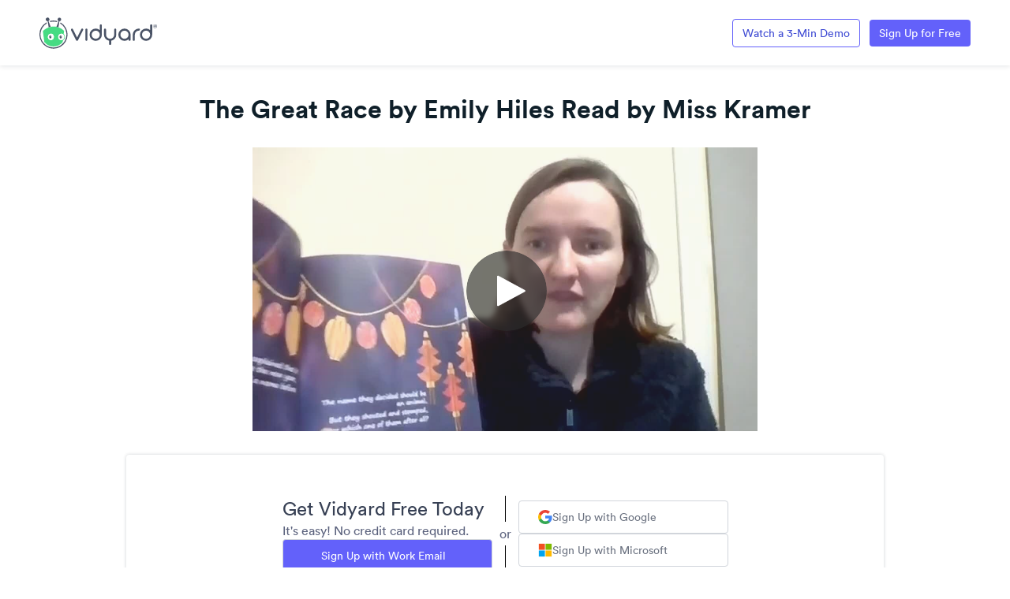

--- FILE ---
content_type: text/html; charset=utf-8
request_url: https://share.vidyard.com/watch/u3o36bfAwcxa4M2nFbDPVq?
body_size: 20269
content:
<!DOCTYPE html>
  <!-- paulirish.com/2008/conditional-stylesheets-vs-css-hacks-answer-neither/ -->
  <!--[if IE 8]>    <html lang="en" class="no-js ie8 old-ie"> <![endif]-->
  <!--[if IE 9]>    <html lang="en" class="no-js ie9 old-ie"> <![endif]-->
  <!--[if (gte IE 10)|!(IE)]><!--> <html lang="en" class="no-js"> <!--<![endif]-->

  <head>
    <title>The Great Race by Emily Hiles Read by Miss Kramer</title>
    <script>
//<![CDATA[

  const ENV = (function() {
    return {
      MULTIPASS_HOST: 'https://auth.vidyard.com',
      SHIRE_HOST: 'share.vidyard.com',
      ASSET_DOMAIN: '//assets.vidyard.com',
      ROLLBAR_CLIENT_ACCESS_TOKEN: '77e1e8e0dd4d4164a328d393aa5d1b1a',
      RAILS_ENV: 'production',
      DATADOG_ENVIRONMENT: 'production',
      DATADOG_CLIENT_TOKEN: 'pub56bc56349208f8f9062002ebe4062cde',
      REEFER_API_URL: 'raw.vidyard.com',
    };
  }());

//]]>
</script>
    <link rel="icon" href="/favicon.ico" type="image/x-icon"/>
    <link rel="shortcut icon" href="/favicon.ico" type="image/x-icon"/>

      <meta name="robots" content="noindex, nofollow" />
      <meta name="googlebot" content="noindex" />

    <meta name="title" content="The Great Race by Emily Hiles Read by Miss Kramer" />
    <meta charset="utf-8">
    <meta http-equiv="X-UA-Compatible" content="IE=edge,chrome=1">
    <meta name="viewport" content="width=device-width, initial-scale=1.0, maximum-scale=1.0">
    <meta name="generator" content="vidyard.com">

      <script src="//assets.vidyard.com/share/webpack/js/runtime~rollbar-a1d79ee531b0e23ed4eb.js" crossorigin="anonymous"></script>
<script src="//assets.vidyard.com/share/webpack/js/vendors~hub-scripts/authentication/popup_manifest~rollbar~vue/room_entrypoint-c15f7ba56a783613f0aa.chunk.js" crossorigin="anonymous"></script>
<script src="//assets.vidyard.com/share/webpack/js/rollbar-e022171b3bdb49732e3f.chunk.js" crossorigin="anonymous"></script>

    <meta name="csrf-param" content="authenticity_token" />
<meta name="csrf-token" content="AunqCqs0R5rVfV+kfTa5MeylWO81RyXgiV3dnJ6h6YIKxoZmdgK7Yd0A6jsY/gQSmNVBSuVTY/5e+6DoZaJ/sg==" />

        <meta name="medium" content="video">
  <meta name="title" content="The Great Race by Emily Hiles Read by Miss Kramer">
  <meta name="description" content="Vidyard video">
  <meta name="video_type" content="application/x-shockwave-flash">
  <meta name="video_height" content="360">
  <meta name="video_width" content="640">

  <meta property="fb:app_id" content="198021633865294">
  <meta property="fb:admins" content="42301029">

  <meta name="slack-app-id" content="A0166HRL7E3">
  <link rel="alternate" type="application/json+oembed" href="https://api.vidyard.com/dashboard/v1.1/oembed?url=https%3A%2F%2Fshare.vidyard.com%2Fwatch%2Fu3o36bfAwcxa4M2nFbDPVq%3Fcustom_id%3D" title="The Great Race by Emily Hiles Read by Miss Kramer">

  <meta property="og:url" content="https://share.vidyard.com/watch/u3o36bfAwcxa4M2nFbDPVq?custom_id=">
    <meta property="og:site_name" content="Vidyard">
  <meta property="og:title" content="The Great Race by Emily Hiles Read by Miss Kramer">
  <meta property="og:description" content="Vidyard video">

  <meta property="og:image" content="https://play.vidyard.com/u3o36bfAwcxa4M2nFbDPVq.jpg?">
  <meta property="og:image:width" content="470">
  <meta property="og:image:height" content="264">

    <meta property="og:type" content="video.other">
    <meta property="video:duration" content="497">

    <meta property="og:video:type" content="text/html">
    <meta property="og:video:width" content="470">
    <meta property="og:video:height" content="264">
    <meta property="og:video" content="https://play.vidyard.com/u3o36bfAwcxa4M2nFbDPVq.html?autoplay=0&amp;custom_id=&amp;embed_button=0&amp;viral_sharing=0&amp;">
    <meta property="og:video:secure_url" content="https://play.vidyard.com/u3o36bfAwcxa4M2nFbDPVq.html?autoplay=0&amp;custom_id=&amp;embed_button=0&amp;viral_sharing=0&amp;">

    <meta property="og:video:type" content="application/x-shockwave-flash">
    <meta property="og:video:width" content="470">
    <meta property="og:video:height" content="264">


      <meta property="og:video:type" content="video/mp4">
      <meta property="og:video:width" content="470">
      <meta property="og:video:height" content="264">
      <meta property="og:video" content="https://cdn.vidyard.com/videos/yPuEkO85at2HAoZN-EcXBA/sd.mp4?8Q0YWqfIYlk9Hv7qkmecyzoV2txYOPCpG8zXEW11NqmYSwqqUTiZ-b_j4oxRx6xIYAbJemT0YzksFACLTRAzgPZVLC53Ghw9hcMVPtayLGoPq7p3bqL8lGPu5N5gYBBdO8FNah6qWWdz">
      <meta property="og:video:secure_url" content="https://cdn.vidyard.com/videos/yPuEkO85at2HAoZN-EcXBA/sd.mp4?8Q0YWqfIYlk9Hv7qkmecyzoV2txYOPCpG8zXEW11NqmYSwqqUTiZ-b_j4oxRx6xIYAbJemT0YzksFACLTRAzgPZVLC53Ghw9hcMVPtayLGoPq7p3bqL8lGPu5N5gYBBdO8FNah6qWWdz">

      <meta name="twitter:player:stream" content="https://cdn.vidyard.com/videos/yPuEkO85at2HAoZN-EcXBA/sd.mp4?8Q0YWqfIYlk9Hv7qkmecyzoV2txYOPCpG8zXEW11NqmYSwqqUTiZ-b_j4oxRx6xIYAbJemT0YzksFACLTRAzgPZVLC53Ghw9hcMVPtayLGoPq7p3bqL8lGPu5N5gYBBdO8FNah6qWWdz">
      <meta name="twitter:player:stream:content_type" content="video/mp4; codecs=&quot;avc1.42E01E1, mp4a.40.2&quot;">

    <meta name="twitter:card" content="player">
    <meta name="twitter:url" content="https://share.vidyard.com/watch/u3o36bfAwcxa4M2nFbDPVq?custom_id=">
    <meta name="twitter:site" content="Vidyard">
    <meta name="twitter:title" content="The Great Race by Emily Hiles Read by Miss Kramer">
    <meta name="twitter:description" content="Vidyard video">
    <meta name="twitter:player:width" content="435">
    <meta name="twitter:player:height" content="245">
    <meta name="twitter:player" content="https://play.vidyard.com/u3o36bfAwcxa4M2nFbDPVq.html?autoplay=0&amp;custom_id=&amp;embed_button=0&amp;viral_sharing=0&amp;">
    <meta name="twitter:image" content="https://play.vidyard.com/u3o36bfAwcxa4M2nFbDPVq.jpg?">



    <script src="//assets.vidyard.com/share/webpack/js/runtime~common-64694b1ca711cac66eb3.js" crossorigin="anonymous"></script>
<script src="//assets.vidyard.com/share/webpack/js/vendors~common~hub-scripts/assurance/manifest~hub-scripts/beckman_coulter/manifest~hub-scripts/brand~901e432c-aad4bfe7232b2696ee86.chunk.js" crossorigin="anonymous"></script>
<script src="//assets.vidyard.com/share/webpack/js/vendors~common-39e26c8b16f83ce19abc.chunk.js" crossorigin="anonymous"></script>
<script src="//assets.vidyard.com/share/webpack/js/common-25aea70985dfe60b0519.chunk.js" crossorigin="anonymous"></script>

      <script src="//assets.vidyard.com/share/webpack/js/runtime~hub-scripts/remove_partner_query_params-8f266534cf97c463578c.js" crossorigin="anonymous"></script>
<script src="//assets.vidyard.com/share/webpack/js/hub-scripts/remove_partner_query_params-c4a29e4f739c2a9b4380.chunk.js" crossorigin="anonymous"></script>

    <script src="//assets.vidyard.com/share/webpack/js/runtime~hub-scripts/manifest_bootstrap-82de397d9d8570c419f2.js" crossorigin="anonymous"></script>
<script src="//assets.vidyard.com/share/webpack/js/vendors~common~hub-scripts/assurance/manifest~hub-scripts/beckman_coulter/manifest~hub-scripts/brand~901e432c-aad4bfe7232b2696ee86.chunk.js" crossorigin="anonymous"></script>
<script src="//assets.vidyard.com/share/webpack/js/hub-scripts/manifest_bootstrap-f194b645f54e6397a3ad.chunk.js" crossorigin="anonymous"></script>
    <script src="//assets.vidyard.com/share/webpack/js/runtime~hub-scripts/sharing_page_2019/manifest-37bc590a19c315d11be7.js" crossorigin="anonymous"></script>
<script src="//assets.vidyard.com/share/webpack/js/vendors~common~hub-scripts/assurance/manifest~hub-scripts/beckman_coulter/manifest~hub-scripts/brand~901e432c-aad4bfe7232b2696ee86.chunk.js" crossorigin="anonymous"></script>
<script src="//assets.vidyard.com/share/webpack/js/vendors~hub-scripts/authentication/authorize_manifest~hub-scripts/authentication/manifest~hub-script~ef05716c-eee29591ea0c45da13a4.chunk.js" crossorigin="anonymous"></script>
<script src="//assets.vidyard.com/share/webpack/js/hub-scripts/sharing_page_2019/manifest-168623199afdd8a22991.chunk.js" crossorigin="anonymous"></script>

    <link rel="stylesheet" href="//assets.vidyard.com/share/webpack/css/hub-styles/manifest_bootstrap-bf471e7a.chunk.css" media="screen" />
<link rel="stylesheet" href="//assets.vidyard.com/share/webpack/hub-styles/manifest_bootstrap.bf471e7ad1ea5a3c6ce8.css" media="screen" />
    <link rel="stylesheet" href="//assets.vidyard.com/share/webpack/css/hub-styles/sharing_page_2019/manifest-f59e2647.chunk.css" media="screen" />
<link rel="stylesheet" href="//assets.vidyard.com/share/webpack/hub-styles/sharing_page_2019/manifest.f59e26476686ec1559e5.css" media="screen" />

    <style type="text/css">
    </style>


    
    <script type="text/javascript">
    window.heap=window.heap||[],heap.load=function(e,t){window.heap.appid=e,window.heap.config=t=t||{};var r=document.createElement("script");r.type="text/javascript",r.async=!0,r.src="https://cdn.heapanalytics.com/js/heap-"+e+".js";var a=document.getElementsByTagName("script")[0];a.parentNode.insertBefore(r,a);for(var n=function(e){return function(){heap.push([e].concat(Array.prototype.slice.call(arguments,0)))}},p=["addEventProperties","addUserProperties","clearEventProperties","identify","resetIdentity","removeEventProperty","setEventProperties","track","unsetEventProperty"],o=0;o<p.length;o++)heap[p[o]]=n(p[o])};
  </script>
  <script type="text/javascript">heap.load(4242522408);</script>

      <script async src="https://www.googletagmanager.com/gtag/js?id='UA-23761675-4'"></script>
  <script>
    window.dataLayer = window.dataLayer || [];
    function gtag(){dataLayer.push(arguments);}
    gtag('js', new Date());

    gtag('config', 'UA-23761675-4', { 'anonymize_ip': true });
  </script>

      <script>
  (function(h,o,u,n,d) {
    h=h[d]=h[d]||{q:[],onReady:function(c){h.q.push(c)}}
    d=o.createElement(u);d.async=1;d.src=n
    n=o.getElementsByTagName(u)[0];n.parentNode.insertBefore(d,n)
  })(window,document,'script','https://www.datadoghq-browser-agent.com/datadog-rum.js','DD_RUM')
    DD_RUM.onReady(function() {
      DD_RUM.init({
        clientToken: 'pub56bc56349208f8f9062002ebe4062cde',
        applicationId: '40b346ed-299e-49bc-b6a8-99ba25644235',
        site: 'datadoghq.com',
        service: 'shire',
        env: 'production',
        sampleRate: 10,
        trackInteractions: true,
      })
    })
  </script>

  <script>
//<![CDATA[

  $(document).ready(function () {

          if (typeof Authenticator.init === 'function') {
            Authenticator.init();
          }

          if (typeof SharingPage2019.init === 'function') {
            SharingPage2019.init(0, 0, "u3o36bfAwcxa4M2nFbDPVq", 960, false, {}, "raw.vidyard.com", true, true, 0, 1, 0, false, 0, true);
          }
  });

//]]>
</script>




    <style type='text/css' class='css_style'>
      
    </style>
    
    
    
  </head>
  <body class="user-color">
    
    
    <div id="notifications">
  <div id="header_success" class="alert alert-success header alert-dismissable text-center collapse">
    <button type="button" class="close" data-dismiss="alert" aria-hidden="true">&times;</button>
    <i class="fa fa-check-circle" aria-hidden="true"></i>
    <span class="message" role="alert" aria-live="assertive"></span>
  </div>

  <div id="header_notice" class="alert alert-info header alert-dismissable text-center collapse">
    <button type="button" class="close" data-dismiss="alert" aria-hidden="true">&times;</button>
    <i class="fa fa-info-circle" aria-hidden="true"></i>
    <span class="message" role="alert" aria-live="assertive"></span>
  </div>

  <div id="header_error" class="alert alert-danger header alert-dismissable text-center collapse">
    <button type="button" class="close" data-dismiss="alert" aria-hidden="true">&times;</button>
    <i class="fa fa-exclamation-circle" aria-hidden="true"></i>
    <span class="message" role="alert" aria-live="assertive"></span>
  </div>
</div>


    <div id="hub-layout-container">
      <div id="header">
      </div>
      
        <div id="main-content">
          

<header>
    <div id="upgrade-banner" class="removed banner upgrade-banner" aria-live="polite'">
      <div class="upgrade-banner__content" role="alert" aria-describedby="describedById">
        <div class="upgrade-banner__description">
          <span id="described-by-id">
              This is the page your viewer will see. Would you like to personalize it with your brand logo and colors?
              <a id="theme-link" href="https://secure.vidyard.com/organizations/1107964/theme">Learn how.</a>
          </span>
        </div>
      </div>
    </div>

  <div class="header-logo-container">
    <div id="logo-wrapper">
      
  <a id="vidyard-logo" aria-label="Link to Vidyard Free Screen Recording Page" href="https://www.vidyard.com/free-screen-record?utm_source=vidyard-player&utm_medium=product&utm_campaign=logo-link-click">
    <img alt="Vidyard logo" src="//assets.vidyard.com/share/webpack/images/hubs/sharing_page_2019/vidyard-logo.svg" />
  </a>

      <div class="custom-tooltip removed" id="logo-tooltip">
        Upgrade to add your own logo
      </div>
    </div>
      <div>
        <a class="button" id="book-demo-cta" aria-label="Link to Vidyard 3-Minute Demo" target="_blank" rel="noopener noreferrer" href="https://www.vidyard.com/watch-demo/" onclick="SharingPage2019.trackDemoCtaClick()">Watch a 3-Min Demo</a>
        <a class="button" id="get-vidyard-free-cta" aria-label="Link to Vidyard Free Screen Recording Page" target="_blank" rel="noopener noreferrer" href="https://auth.vidyard.com/signup?response_type=code&redirect_uri=https%3A%2F%2Fsecure.vidyard.com%2Fauth%2Fvidyard&scope=dashboard&client_id=sharepage&share_page_cta=container-header-cta" onclick="SharingPage2019.trackHeaderCtaClick()">Sign Up for Free</a>
      </div>
  </div>
</header>
<div class="page-content ">
  <div id="sharing-stage">
    <div id="name-header" class="container-fluid">
      <div class="row">
        <div class="col-xs-12">
              <h1 class="text-center">The Great Race by Emily Hiles Read by Miss Kramer</h1>
          <div id="stage">
            <meta itemprop="height" content="540">
            <meta itemprop="width" content="960">
            <meta itemprop="thumbnail" content="//play.vidyard.com/u3o36bfAwcxa4M2nFbDPVq.jpg?">
            <meta itemprop="duration" content="T497S">
            <div class="aspect-ratio">
              <script type='text/javascript' async src='https://play.vidyard.com/embed/v4.js' data-playbackurl='play.vidyard.com'></script><img style='margin: auto; display: block; width: 100%; 'class='vidyard-player-embed' src='https://play.vidyard.com/u3o36bfAwcxa4M2nFbDPVq.jpg' data-height='540' data-width='960' data-disable_analytics='0' data-vyetoken='' data-preload='auto' data-disable_larger_player='false' data-controller='hubs' data-action='show' data-uuid='u3o36bfAwcxa4M2nFbDPVq' data-type='inline' />
            </div>
          </div>
        </div>
      </div>
    </div>
  </div>

  <script>
//<![CDATA[

  $(document).ready(function () {
      if (typeof signUpDialog.init === 'function') {
        signUpDialog.init();
      }
  });

//]]>
</script>

<div class="modal fade" id="vy-sign-up-modal" role="dialog">
  <div class="modal-dialog">
    <div class="modal-content">
      <div class="header">
        <img alt="Vidyard logo" src="//assets.vidyard.com/share/webpack/images/vbot-sign-up-dialog.svg" />
        <h1 class="modal-title">Get Vidyard for Free</h1>
        <button type="button" class="close-button" data-dismiss="modal" aria-label="Close"><span aria-hidden="true">&times;</span></button>
      </div>

      <div class="modal-body">
        <p>Sign up for your own Vidyard account and get access to a full video suite of products and features - no credit card required!</p>
      </div>

      <div class="modal-footer">
        <div class="button-container">
          <a
            class="signup-button google-sign-up-button button"
            data-testid="cta-multi-visit-dialog-google-signup"
            aria-label="Continue with Google"
            onclick="signUpDialog.handleClick('google')"
            target="_blank"
            rel="noopener"
            href="https://auth.vidyard.com/auth/google?response_type=code&redirect_uri=https%3A%2F%2Fsecure.vidyard.com%2Fauth%2Fvidyard&scope=dashboard&client_id=secure.vidyard.com"
          >
            <img class="google-icon" src="//assets.vidyard.com/share/webpack/images/hubs/sharing_page_2019/google-logo.svg" alt="Google logo">
            <div class="text">Continue with Google</div>
          </a>

          <a
            aria-label="Link to Vidyard Free Sign Up"
            onclick="signUpDialog.handleClick('email')"
            data-testid="cta-multi-visit-dialog-email-signup"
            target="_blank"
            class="button signup-button email-sign-up-button"
            href="https://auth.vidyard.com/signup?response_type=code&redirect_uri=https%3A%2F%2Fsecure.vidyard.com%2Fauth%2Fvidyard&scope=dashboard&client_id=secure.vidyard.com"
          >
            Sign Up with Work Email
          </a>
        </div>

        <a class="continue-link" data-dismiss="modal" onclick="signUpDialog.handleClick('continue')" data-testid="cta-multi-visit-dialog-continue-link">Or Continue to Video</a>
      </div>
    </div>
  </div>
</div>







      <div class="cta tweak" id="tweak-cta">
  <div class="text">
    <div class="header">Get Vidyard Free Today</div>
    <div class="subheader">It's easy! No credit card required.</div>
    <a id="email-signup-button" class="button" aria-label="Sign up with Work Email" target="_blank" rel="noopener" href="https://auth.vidyard.com/signup?response_type=code&redirect_uri=https%3A%2F%2Fsecure.vidyard.com%2Fauth%2Fvidyard&scope=dashboard&client_id=sharepage&share_page_cta=direct_mail_option" onclick="SharingPage2019.trackCtaClick()">Sign Up with Work Email</a>
  </div>
  <div class="divider">
    <hr class="line-divider" />
    or
    <hr class="line-divider" />
  </div>
  <div class="sso-buttons">
    <a id="google-signup-button" class="sso-button button" aria-label="Sign up with Google" target="_blank" rel="noopener" href="https://auth.vidyard.com/auth/google?response_type=code&redirect_uri=https%3A%2F%2Fsecure.vidyard.com%2Fauth%2Fvidyard&scope=dashboard&client_id=secure.vidyard.com" onclick="SharingPage2019.trackCtaClick()">
      <img class="icon" src="//assets.vidyard.com/share/webpack/images/hubs/sharing_page_2019/google-logo.svg" alt="Google logo">
      Sign Up with Google
    </a>
    <a id="outlook-signup-button" class="sso-button button" aria-label="Sign up with Microsoft" target="_blank" rel="noopener" href="https://auth.vidyard.com/auth/outlook?response_type=code&redirect_uri=https%3A%2F%2Fsecure.vidyard.com%2Fauth%2Fvidyard&scope=dashboard&client_id=secure.vidyard.com" onclick="SharingPage2019.trackCtaClick()">
      <img class="icon" src="//assets.vidyard.com/share/webpack/images/hubs/sharing_page_2019/microsoft-logo.svg" alt="Microsoft logo">
      Sign Up with Microsoft
    </a>
  </div>
</div>


  


</div>

<footer class="footer hidden" id="footer">
  <div class="footer-content">
    <div class="footer-text-wrapper">
        <div class="footer-text-container">
          <div class="footer-text">
            Vidyard uses cookies to better understand how videos are viewed, and to improve your experience.
            <a href="https://www.vidyard.com/cookies/" id="footer-learn-more-button" tabIndex="-1"> Learn more</a>
          </div>
        </div>
    </div>
    <div class="confirm-button-wrapper">
      <div class="confirm-button-container">
        <button class="confirm-button blue-confirm-button" id="footer-confirm-button" onclick="SharingPage2019.acceptCookies()" tabIndex="-1">Got it</button>
      </div>
    </div>
    <div class="close-button-wrapper">
      <div class="close-button-container">
        <div class="close-button" id="footer-close-button" onclick="SharingPage2019.closeFooter()" tabIndex="-1">
          <i class="close-clickable">
            <img src="//assets.vidyard.com/share/webpack/images/hubs/sharing_page_2019/close_button.svg" alt="Close Button"/>
          </i>
        </div>
      </div>
    </div>
  </div>
</footer>

        </div>
      
      <div id="footer">
      </div>
    </div>
    
    







    
  </body>
</html>


--- FILE ---
content_type: text/javascript; charset=utf-8
request_url: https://play.vidyard.com/v4/u3o36bfAwcxa4M2nFbDPVq/style.js?callback=window.VidyardV4.jsonp.style_u3o36bfAwcxa4M2nFbDPVq.done
body_size: -308
content:
/**/ typeof window.VidyardV4.jsonp.style_u3o36bfAwcxa4M2nFbDPVq.done === 'function' && window.VidyardV4.jsonp.style_u3o36bfAwcxa4M2nFbDPVq.done({"pl":0,"pb":1,"pbc":"2e2e2e"});

--- FILE ---
content_type: text/javascript; charset=utf-8
request_url: https://play.vidyard.com/v4/u3o36bfAwcxa4M2nFbDPVq/integrations.js?callback=window.VidyardV4.jsonp.integrations_u3o36bfAwcxa4M2nFbDPVq.done
body_size: -387
content:
/**/ typeof window.VidyardV4.jsonp.integrations_u3o36bfAwcxa4M2nFbDPVq.done === 'function' && window.VidyardV4.jsonp.integrations_u3o36bfAwcxa4M2nFbDPVq.done({"orgId":1107964});

--- FILE ---
content_type: text/javascript; charset=utf-8
request_url: https://play.vidyard.com/v4/u3o36bfAwcxa4M2nFbDPVq/details.js?callback=window.VidyardV4.jsonp.details_u3o36bfAwcxa4M2nFbDPVq.done
body_size: -265
content:
/**/ typeof window.VidyardV4.jsonp.details_u3o36bfAwcxa4M2nFbDPVq.done === 'function' && window.VidyardV4.jsonp.details_u3o36bfAwcxa4M2nFbDPVq.done({"hasBacklink":true,"backlinkURL":"https://www.vidyard.com/free-screen-record?utm_source=vidyard-player&utm_medium=product&utm_campaign=powered_by"});

--- FILE ---
content_type: application/javascript
request_url: https://assets.vidyard.com/share/webpack/js/hub-scripts/sharing_page_2019/manifest-168623199afdd8a22991.chunk.js
body_size: 204285
content:
/*! For license information please see manifest-168623199afdd8a22991.chunk.js.LICENSE.txt */
(window.webpackJsonp=window.webpackJsonp||[]).push([[65,5,7],{0:function(t,e,n){"use strict";(function(t){n.d(e,"e",(function(){return r})),n.d(e,"p",(function(){return o})),n.d(e,"a",(function(){return i})),n.d(e,"c",(function(){return a})),n.d(e,"d",(function(){return u})),n.d(e,"o",(function(){return c})),n.d(e,"q",(function(){return s})),n.d(e,"t",(function(){return l})),n.d(e,"i",(function(){return f})),n.d(e,"r",(function(){return d})),n.d(e,"s",(function(){return p})),n.d(e,"k",(function(){return h})),n.d(e,"m",(function(){return y})),n.d(e,"j",(function(){return v})),n.d(e,"l",(function(){return m})),n.d(e,"g",(function(){return g})),n.d(e,"f",(function(){return b})),n.d(e,"h",(function(){return w})),n.d(e,"n",(function(){return x})),n.d(e,"b",(function(){return k}));var r="1.13.1",o="object"==typeof self&&self.self===self&&self||"object"==typeof t&&t.global===t&&t||Function("return this")()||{},i=Array.prototype,a=Object.prototype,u="undefined"!=typeof Symbol?Symbol.prototype:null,c=i.push,s=i.slice,l=a.toString,f=a.hasOwnProperty,d="undefined"!=typeof ArrayBuffer,p="undefined"!=typeof DataView,h=Array.isArray,y=Object.keys,v=Object.create,m=d&&ArrayBuffer.isView,g=isNaN,b=isFinite,w=!{toString:null}.propertyIsEnumerable("toString"),x=["valueOf","isPrototypeOf","toString","propertyIsEnumerable","hasOwnProperty","toLocaleString"],k=Math.pow(2,53)-1}).call(this,n(2))},10:function(t,e,n){"use strict";var r=n(107),o=Object.prototype.toString;function i(t){return Array.isArray(t)}function a(t){return void 0===t}function u(t){return"[object ArrayBuffer]"===o.call(t)}function c(t){return null!==t&&"object"==typeof t}function s(t){if("[object Object]"!==o.call(t))return!1;var e=Object.getPrototypeOf(t);return null===e||e===Object.prototype}function l(t){return"[object Function]"===o.call(t)}function f(t,e){if(null!=t)if("object"!=typeof t&&(t=[t]),i(t))for(var n=0,r=t.length;n<r;n++)e.call(null,t[n],n,t);else for(var o in t)Object.prototype.hasOwnProperty.call(t,o)&&e.call(null,t[o],o,t)}t.exports={isArray:i,isArrayBuffer:u,isBuffer:function(t){return null!==t&&!a(t)&&null!==t.constructor&&!a(t.constructor)&&"function"==typeof t.constructor.isBuffer&&t.constructor.isBuffer(t)},isFormData:function(t){return"[object FormData]"===o.call(t)},isArrayBufferView:function(t){return"undefined"!=typeof ArrayBuffer&&ArrayBuffer.isView?ArrayBuffer.isView(t):t&&t.buffer&&u(t.buffer)},isString:function(t){return"string"==typeof t},isNumber:function(t){return"number"==typeof t},isObject:c,isPlainObject:s,isUndefined:a,isDate:function(t){return"[object Date]"===o.call(t)},isFile:function(t){return"[object File]"===o.call(t)},isBlob:function(t){return"[object Blob]"===o.call(t)},isFunction:l,isStream:function(t){return c(t)&&l(t.pipe)},isURLSearchParams:function(t){return"[object URLSearchParams]"===o.call(t)},isStandardBrowserEnv:function(){return("undefined"==typeof navigator||"ReactNative"!==navigator.product&&"NativeScript"!==navigator.product&&"NS"!==navigator.product)&&"undefined"!=typeof window&&"undefined"!=typeof document},forEach:f,merge:function t(){var e={};function n(n,r){s(e[r])&&s(n)?e[r]=t(e[r],n):s(n)?e[r]=t({},n):i(n)?e[r]=n.slice():e[r]=n}for(var r=0,o=arguments.length;r<o;r++)f(arguments[r],n);return e},extend:function(t,e,n){return f(e,(function(e,o){t[o]=n&&"function"==typeof e?r(e,n):e})),t},trim:function(t){return t.trim?t.trim():t.replace(/^\s+|\s+$/g,"")},stripBOM:function(t){return 65279===t.charCodeAt(0)&&(t=t.slice(1)),t}}},100:function(t,e){t.exports=function(t,e){return function(n){return t(e(n))}}},101:function(t,e,n){var r=n(35),o=n(14);t.exports=function(t){return o(t)&&r(t)}},102:function(t,e,n){var r=n(162),o=n(50),i=n(29),a=n(51),u=n(52),c=n(59),s=Object.prototype.hasOwnProperty;t.exports=function(t,e){var n=i(t),l=!n&&o(t),f=!n&&!l&&a(t),d=!n&&!l&&!f&&c(t),p=n||l||f||d,h=p?r(t.length,String):[],y=h.length;for(var v in t)!e&&!s.call(t,v)||p&&("length"==v||f&&("offset"==v||"parent"==v)||d&&("buffer"==v||"byteLength"==v||"byteOffset"==v)||u(v,y))||h.push(v);return h}},103:function(t,e,n){var r=n(86),o=n(168);t.exports=function(t){return r((function(e,n){var r=-1,i=n.length,a=i>1?n[i-1]:void 0,u=i>2?n[2]:void 0;for(a=t.length>3&&"function"==typeof a?(i--,a):void 0,u&&o(n[0],n[1],u)&&(a=i<3?void 0:a,i=1),e=Object(e);++r<i;){var c=n[r];c&&t(e,c,r,a)}return e}))}},104:function(t,e,n){var r=n(105),o=Math.max;t.exports=function(t,e,n){return e=o(void 0===e?t.length-1:e,0),function(){for(var i=arguments,a=-1,u=o(i.length-e,0),c=Array(u);++a<u;)c[a]=i[e+a];a=-1;for(var s=Array(e+1);++a<e;)s[a]=i[a];return s[e]=n(c),r(t,this,s)}}},105:function(t,e){t.exports=function(t,e,n){switch(n.length){case 0:return t.call(e);case 1:return t.call(e,n[0]);case 2:return t.call(e,n[0],n[1]);case 3:return t.call(e,n[0],n[1],n[2])}return t.apply(e,n)}},106:function(t,e,n){var r=n(165),o=n(167)(r);t.exports=o},107:function(t,e,n){"use strict";t.exports=function(t,e){return function(){for(var n=new Array(arguments.length),r=0;r<n.length;r++)n[r]=arguments[r];return t.apply(e,n)}}},108:function(t,e,n){"use strict";var r=n(10);function o(t){return encodeURIComponent(t).replace(/%3A/gi,":").replace(/%24/g,"$").replace(/%2C/gi,",").replace(/%20/g,"+").replace(/%5B/gi,"[").replace(/%5D/gi,"]")}t.exports=function(t,e,n){if(!e)return t;var i;if(n)i=n(e);else if(r.isURLSearchParams(e))i=e.toString();else{var a=[];r.forEach(e,(function(t,e){null!=t&&(r.isArray(t)?e+="[]":t=[t],r.forEach(t,(function(t){r.isDate(t)?t=t.toISOString():r.isObject(t)&&(t=JSON.stringify(t)),a.push(o(e)+"="+o(t))})))})),i=a.join("&")}if(i){var u=t.indexOf("#");-1!==u&&(t=t.slice(0,u)),t+=(-1===t.indexOf("?")?"?":"&")+i}return t}},109:function(t,e,n){"use strict";t.exports=function(t,e,n,r,o){return t.config=e,n&&(t.code=n),t.request=r,t.response=o,t.isAxiosError=!0,t.toJSON=function(){return{message:this.message,name:this.name,description:this.description,number:this.number,fileName:this.fileName,lineNumber:this.lineNumber,columnNumber:this.columnNumber,stack:this.stack,config:this.config,code:this.code,status:this.response&&this.response.status?this.response.status:null}},t}},11:function(t,e){t.exports=function(t){var e=typeof t;return null!=t&&("object"==e||"function"==e)}},110:function(t,e,n){"use strict";t.exports={silentJSONParsing:!0,forcedJSONParsing:!0,clarifyTimeoutError:!1}},111:function(t,e,n){"use strict";var r=n(10),o=n(226),i=n(227),a=n(108),u=n(228),c=n(231),s=n(232),l=n(112),f=n(110),d=n(46);t.exports=function(t){return new Promise((function(e,n){var p,h=t.data,y=t.headers,v=t.responseType;function m(){t.cancelToken&&t.cancelToken.unsubscribe(p),t.signal&&t.signal.removeEventListener("abort",p)}r.isFormData(h)&&delete y["Content-Type"];var g=new XMLHttpRequest;if(t.auth){var b=t.auth.username||"",w=t.auth.password?unescape(encodeURIComponent(t.auth.password)):"";y.Authorization="Basic "+btoa(b+":"+w)}var x=u(t.baseURL,t.url);function k(){if(g){var r="getAllResponseHeaders"in g?c(g.getAllResponseHeaders()):null,i={data:v&&"text"!==v&&"json"!==v?g.response:g.responseText,status:g.status,statusText:g.statusText,headers:r,config:t,request:g};o((function(t){e(t),m()}),(function(t){n(t),m()}),i),g=null}}if(g.open(t.method.toUpperCase(),a(x,t.params,t.paramsSerializer),!0),g.timeout=t.timeout,"onloadend"in g?g.onloadend=k:g.onreadystatechange=function(){g&&4===g.readyState&&(0!==g.status||g.responseURL&&0===g.responseURL.indexOf("file:"))&&setTimeout(k)},g.onabort=function(){g&&(n(l("Request aborted",t,"ECONNABORTED",g)),g=null)},g.onerror=function(){n(l("Network Error",t,null,g)),g=null},g.ontimeout=function(){var e=t.timeout?"timeout of "+t.timeout+"ms exceeded":"timeout exceeded",r=t.transitional||f;t.timeoutErrorMessage&&(e=t.timeoutErrorMessage),n(l(e,t,r.clarifyTimeoutError?"ETIMEDOUT":"ECONNABORTED",g)),g=null},r.isStandardBrowserEnv()){var _=(t.withCredentials||s(x))&&t.xsrfCookieName?i.read(t.xsrfCookieName):void 0;_&&(y[t.xsrfHeaderName]=_)}"setRequestHeader"in g&&r.forEach(y,(function(t,e){void 0===h&&"content-type"===e.toLowerCase()?delete y[e]:g.setRequestHeader(e,t)})),r.isUndefined(t.withCredentials)||(g.withCredentials=!!t.withCredentials),v&&"json"!==v&&(g.responseType=t.responseType),"function"==typeof t.onDownloadProgress&&g.addEventListener("progress",t.onDownloadProgress),"function"==typeof t.onUploadProgress&&g.upload&&g.upload.addEventListener("progress",t.onUploadProgress),(t.cancelToken||t.signal)&&(p=function(t){g&&(n(!t||t&&t.type?new d("canceled"):t),g.abort(),g=null)},t.cancelToken&&t.cancelToken.subscribe(p),t.signal&&(t.signal.aborted?p():t.signal.addEventListener("abort",p))),h||(h=null),g.send(h)}))}},112:function(t,e,n){"use strict";var r=n(109);t.exports=function(t,e,n,o,i){var a=new Error(t);return r(a,e,n,o,i)}},113:function(t,e,n){"use strict";t.exports=function(t){return!(!t||!t.__CANCEL__)}},114:function(t,e,n){"use strict";var r=n(10);t.exports=function(t,e){e=e||{};var n={};function o(t,e){return r.isPlainObject(t)&&r.isPlainObject(e)?r.merge(t,e):r.isPlainObject(e)?r.merge({},e):r.isArray(e)?e.slice():e}function i(n){return r.isUndefined(e[n])?r.isUndefined(t[n])?void 0:o(void 0,t[n]):o(t[n],e[n])}function a(t){if(!r.isUndefined(e[t]))return o(void 0,e[t])}function u(n){return r.isUndefined(e[n])?r.isUndefined(t[n])?void 0:o(void 0,t[n]):o(void 0,e[n])}function c(n){return n in e?o(t[n],e[n]):n in t?o(void 0,t[n]):void 0}var s={url:a,method:a,data:a,baseURL:u,transformRequest:u,transformResponse:u,paramsSerializer:u,timeout:u,timeoutMessage:u,withCredentials:u,adapter:u,responseType:u,xsrfCookieName:u,xsrfHeaderName:u,onUploadProgress:u,onDownloadProgress:u,decompress:u,maxContentLength:u,maxBodyLength:u,transport:u,httpAgent:u,httpsAgent:u,cancelToken:u,socketPath:u,responseEncoding:u,validateStatus:c};return r.forEach(Object.keys(t).concat(Object.keys(e)),(function(t){var e=s[t]||i,o=e(t);r.isUndefined(o)&&e!==c||(n[t]=o)})),n}},115:function(t,e){t.exports={version:"0.26.1"}},12:function(t,e,n){var r=n(61),o="object"==typeof self&&self&&self.Object===Object&&self,i=r||o||Function("return this")();t.exports=i},125:function(t,e){t.exports=function(){this.__data__=[],this.size=0}},126:function(t,e,n){var r=n(25),o=Array.prototype.splice;t.exports=function(t){var e=this.__data__,n=r(e,t);return!(n<0||(n==e.length-1?e.pop():o.call(e,n,1),--this.size,0))}},127:function(t,e,n){var r=n(25);t.exports=function(t){var e=this.__data__,n=r(e,t);return n<0?void 0:e[n][1]}},128:function(t,e,n){var r=n(25);t.exports=function(t){return r(this.__data__,t)>-1}},129:function(t,e,n){var r=n(25);t.exports=function(t,e){var n=this.__data__,o=r(n,t);return o<0?(++this.size,n.push([t,e])):n[o][1]=e,this}},13:function(t,e,n){"use strict";n.r(e);var r={identify:function(t){var e;(null===(e=window.heap)||void 0===e?void 0:e.identify)&&window.heap.identify(t)},track:function(t,e){var n;void 0===e&&(e={}),(null===(n=window.heap)||void 0===n?void 0:n.track)&&window.heap.track(t,e)},addUserProperties:function(t){var e;(null===(e=window.heap)||void 0===e?void 0:e.addUserProperties)&&window.heap.addUserProperties(t)}};e.default=r},130:function(t,e,n){var r=n(24);t.exports=function(){this.__data__=new r,this.size=0}},131:function(t,e){t.exports=function(t){var e=this.__data__,n=e.delete(t);return this.size=e.size,n}},132:function(t,e){t.exports=function(t){return this.__data__.get(t)}},133:function(t,e){t.exports=function(t){return this.__data__.has(t)}},134:function(t,e,n){var r=n(24),o=n(55),i=n(82);t.exports=function(t,e){var n=this.__data__;if(n instanceof r){var a=n.__data__;if(!o||a.length<199)return a.push([t,e]),this.size=++n.size,this;n=this.__data__=new i(a)}return n.set(t,e),this.size=n.size,this}},135:function(t,e,n){var r=n(37),o=n(138),i=n(11),a=n(94),u=/^\[object .+?Constructor\]$/,c=Function.prototype,s=Object.prototype,l=c.toString,f=s.hasOwnProperty,d=RegExp("^"+l.call(f).replace(/[\\^$.*+?()[\]{}|]/g,"\\$&").replace(/hasOwnProperty|(function).*?(?=\\\()| for .+?(?=\\\])/g,"$1.*?")+"$");t.exports=function(t){return!(!i(t)||o(t))&&(r(t)?d:u).test(a(t))}},136:function(t,e,n){var r=n(38),o=Object.prototype,i=o.hasOwnProperty,a=o.toString,u=r?r.toStringTag:void 0;t.exports=function(t){var e=i.call(t,u),n=t[u];try{t[u]=void 0;var r=!0}catch(t){}var o=a.call(t);return r&&(e?t[u]=n:delete t[u]),o}},137:function(t,e){var n=Object.prototype.toString;t.exports=function(t){return n.call(t)}},138:function(t,e,n){var r,o=n(139),i=(r=/[^.]+$/.exec(o&&o.keys&&o.keys.IE_PROTO||""))?"Symbol(src)_1."+r:"";t.exports=function(t){return!!i&&i in t}},139:function(t,e,n){var r=n(12)["__core-js_shared__"];t.exports=r},14:function(t,e){t.exports=function(t){return null!=t&&"object"==typeof t}},140:function(t,e){t.exports=function(t,e){return null==t?void 0:t[e]}},141:function(t,e,n){var r=n(142),o=n(24),i=n(55);t.exports=function(){this.size=0,this.__data__={hash:new r,map:new(i||o),string:new r}}},142:function(t,e,n){var r=n(143),o=n(144),i=n(145),a=n(146),u=n(147);function c(t){var e=-1,n=null==t?0:t.length;for(this.clear();++e<n;){var r=t[e];this.set(r[0],r[1])}}c.prototype.clear=r,c.prototype.delete=o,c.prototype.get=i,c.prototype.has=a,c.prototype.set=u,t.exports=c},143:function(t,e,n){var r=n(27);t.exports=function(){this.__data__=r?r(null):{},this.size=0}},144:function(t,e){t.exports=function(t){var e=this.has(t)&&delete this.__data__[t];return this.size-=e?1:0,e}},145:function(t,e,n){var r=n(27),o=Object.prototype.hasOwnProperty;t.exports=function(t){var e=this.__data__;if(r){var n=e[t];return"__lodash_hash_undefined__"===n?void 0:n}return o.call(e,t)?e[t]:void 0}},146:function(t,e,n){var r=n(27),o=Object.prototype.hasOwnProperty;t.exports=function(t){var e=this.__data__;return r?void 0!==e[t]:o.call(e,t)}},147:function(t,e,n){var r=n(27);t.exports=function(t,e){var n=this.__data__;return this.size+=this.has(t)?0:1,n[t]=r&&void 0===e?"__lodash_hash_undefined__":e,this}},148:function(t,e,n){var r=n(28);t.exports=function(t){var e=r(this,t).delete(t);return this.size-=e?1:0,e}},149:function(t,e){t.exports=function(t){var e=typeof t;return"string"==e||"number"==e||"symbol"==e||"boolean"==e?"__proto__"!==t:null===t}},150:function(t,e,n){var r=n(28);t.exports=function(t){return r(this,t).get(t)}},151:function(t,e,n){var r=n(28);t.exports=function(t){return r(this,t).has(t)}},152:function(t,e,n){var r=n(28);t.exports=function(t,e){var n=r(this,t),o=n.size;return n.set(t,e),this.size+=n.size==o?0:1,this}},153:function(t,e,n){var r=n(154)();t.exports=r},154:function(t,e){t.exports=function(t){return function(e,n,r){for(var o=-1,i=Object(e),a=r(e),u=a.length;u--;){var c=a[t?u:++o];if(!1===n(i[c],c,i))break}return e}}},155:function(t,e,n){var r=n(62),o=n(95),i=n(96),a=n(98),u=n(99),c=n(50),s=n(29),l=n(101),f=n(51),d=n(37),p=n(11),h=n(159),y=n(59),v=n(64),m=n(161);t.exports=function(t,e,n,g,b,w,x){var k=v(t,n),_=v(e,n),S=x.get(_);if(S)r(t,n,S);else{var E=w?w(k,_,n+"",t,e,x):void 0,O=void 0===E;if(O){var A=s(_),j=!A&&f(_),C=!A&&!j&&y(_);E=_,A||j||C?s(k)?E=k:l(k)?E=a(k):j?(O=!1,E=o(_,!0)):C?(O=!1,E=i(_,!0)):E=[]:h(_)||c(_)?(E=k,c(k)?E=m(k):p(k)&&!d(k)||(E=u(_))):O=!1}O&&(x.set(_,E),b(E,_,g,w,x),x.delete(_)),r(t,n,E)}}},156:function(t,e,n){var r=n(11),o=Object.create,i=function(){function t(){}return function(e){if(!r(e))return{};if(o)return o(e);t.prototype=e;var n=new t;return t.prototype=void 0,n}}();t.exports=i},157:function(t,e,n){var r=n(18),o=n(14);t.exports=function(t){return o(t)&&"[object Arguments]"==r(t)}},158:function(t,e){t.exports=function(){return!1}},159:function(t,e,n){var r=n(18),o=n(56),i=n(14),a=Function.prototype,u=Object.prototype,c=a.toString,s=u.hasOwnProperty,l=c.call(Object);t.exports=function(t){if(!i(t)||"[object Object]"!=r(t))return!1;var e=o(t);if(null===e)return!0;var n=s.call(e,"constructor")&&e.constructor;return"function"==typeof n&&n instanceof n&&c.call(n)==l}},160:function(t,e,n){var r=n(18),o=n(58),i=n(14),a={};a["[object Float32Array]"]=a["[object Float64Array]"]=a["[object Int8Array]"]=a["[object Int16Array]"]=a["[object Int32Array]"]=a["[object Uint8Array]"]=a["[object Uint8ClampedArray]"]=a["[object Uint16Array]"]=a["[object Uint32Array]"]=!0,a["[object Arguments]"]=a["[object Array]"]=a["[object ArrayBuffer]"]=a["[object Boolean]"]=a["[object DataView]"]=a["[object Date]"]=a["[object Error]"]=a["[object Function]"]=a["[object Map]"]=a["[object Number]"]=a["[object Object]"]=a["[object RegExp]"]=a["[object Set]"]=a["[object String]"]=a["[object WeakMap]"]=!1,t.exports=function(t){return i(t)&&o(t.length)&&!!a[r(t)]}},161:function(t,e,n){var r=n(65),o=n(45);t.exports=function(t){return r(t,o(t))}},162:function(t,e){t.exports=function(t,e){for(var n=-1,r=Array(t);++n<t;)r[n]=e(n);return r}},163:function(t,e,n){var r=n(11),o=n(57),i=n(164),a=Object.prototype.hasOwnProperty;t.exports=function(t){if(!r(t))return i(t);var e=o(t),n=[];for(var u in t)("constructor"!=u||!e&&a.call(t,u))&&n.push(u);return n}},164:function(t,e){t.exports=function(t){var e=[];if(null!=t)for(var n in Object(t))e.push(n);return e}},165:function(t,e,n){var r=n(166),o=n(63),i=n(66),a=o?function(t,e){return o(t,"toString",{configurable:!0,enumerable:!1,value:r(e),writable:!0})}:i;t.exports=a},166:function(t,e){t.exports=function(t){return function(){return t}}},167:function(t,e){var n=Date.now;t.exports=function(t){var e=0,r=0;return function(){var o=n(),i=16-(o-r);if(r=o,i>0){if(++e>=800)return arguments[0]}else e=0;return t.apply(void 0,arguments)}}},168:function(t,e,n){var r=n(19),o=n(35),i=n(52),a=n(11);t.exports=function(t,e,n){if(!a(n))return!1;var u=typeof e;return!!("number"==u?o(n)&&i(e,n.length):"string"==u&&e in n)&&r(n[e],t)}},169:function(t,e,n){"use strict";var r=n(170),o=n(67),i=n(42),a=Object.prototype.hasOwnProperty,u={brackets:function(t){return t+"[]"},comma:"comma",indices:function(t,e){return t+"["+e+"]"},repeat:function(t){return t}},c=Array.isArray,s=String.prototype.split,l=Array.prototype.push,f=function(t,e){l.apply(t,c(e)?e:[e])},d=Date.prototype.toISOString,p=i.default,h={addQueryPrefix:!1,allowDots:!1,charset:"utf-8",charsetSentinel:!1,delimiter:"&",encode:!0,encoder:o.encode,encodeValuesOnly:!1,format:p,formatter:i.formatters[p],indices:!1,serializeDate:function(t){return d.call(t)},skipNulls:!1,strictNullHandling:!1},y={},v=function t(e,n,i,a,u,l,d,p,v,m,g,b,w,x,k,_){for(var S,E=e,O=_,A=0,j=!1;void 0!==(O=O.get(y))&&!j;){var C=O.get(e);if(A+=1,void 0!==C){if(C===A)throw new RangeError("Cyclic object value");j=!0}void 0===O.get(y)&&(A=0)}if("function"==typeof p?E=p(n,E):E instanceof Date?E=g(E):"comma"===i&&c(E)&&(E=o.maybeMap(E,(function(t){return t instanceof Date?g(t):t}))),null===E){if(u)return d&&!x?d(n,h.encoder,k,"key",b):n;E=""}if("string"==typeof(S=E)||"number"==typeof S||"boolean"==typeof S||"symbol"==typeof S||"bigint"==typeof S||o.isBuffer(E)){if(d){var I=x?n:d(n,h.encoder,k,"key",b);if("comma"===i&&x){for(var P=s.call(String(E),","),T="",N=0;N<P.length;++N)T+=(0===N?"":",")+w(d(P[N],h.encoder,k,"value",b));return[w(I)+(a&&c(E)&&1===P.length?"[]":"")+"="+T]}return[w(I)+"="+w(d(E,h.encoder,k,"value",b))]}return[w(n)+"="+w(String(E))]}var R,U=[];if(void 0===E)return U;if("comma"===i&&c(E))R=[{value:E.length>0?E.join(",")||null:void 0}];else if(c(p))R=p;else{var L=Object.keys(E);R=v?L.sort(v):L}for(var B=a&&c(E)&&1===E.length?n+"[]":n,D=0;D<R.length;++D){var M=R[D],F="object"==typeof M&&void 0!==M.value?M.value:E[M];if(!l||null!==F){var V=c(E)?"function"==typeof i?i(B,M):B:B+(m?"."+M:"["+M+"]");_.set(e,A);var q=r();q.set(y,_),f(U,t(F,V,i,a,u,l,d,p,v,m,g,b,w,x,k,q))}}return U};t.exports=function(t,e){var n,o=t,s=function(t){if(!t)return h;if(null!==t.encoder&&void 0!==t.encoder&&"function"!=typeof t.encoder)throw new TypeError("Encoder has to be a function.");var e=t.charset||h.charset;if(void 0!==t.charset&&"utf-8"!==t.charset&&"iso-8859-1"!==t.charset)throw new TypeError("The charset option must be either utf-8, iso-8859-1, or undefined");var n=i.default;if(void 0!==t.format){if(!a.call(i.formatters,t.format))throw new TypeError("Unknown format option provided.");n=t.format}var r=i.formatters[n],o=h.filter;return("function"==typeof t.filter||c(t.filter))&&(o=t.filter),{addQueryPrefix:"boolean"==typeof t.addQueryPrefix?t.addQueryPrefix:h.addQueryPrefix,allowDots:void 0===t.allowDots?h.allowDots:!!t.allowDots,charset:e,charsetSentinel:"boolean"==typeof t.charsetSentinel?t.charsetSentinel:h.charsetSentinel,delimiter:void 0===t.delimiter?h.delimiter:t.delimiter,encode:"boolean"==typeof t.encode?t.encode:h.encode,encoder:"function"==typeof t.encoder?t.encoder:h.encoder,encodeValuesOnly:"boolean"==typeof t.encodeValuesOnly?t.encodeValuesOnly:h.encodeValuesOnly,filter:o,format:n,formatter:r,serializeDate:"function"==typeof t.serializeDate?t.serializeDate:h.serializeDate,skipNulls:"boolean"==typeof t.skipNulls?t.skipNulls:h.skipNulls,sort:"function"==typeof t.sort?t.sort:null,strictNullHandling:"boolean"==typeof t.strictNullHandling?t.strictNullHandling:h.strictNullHandling}}(e);"function"==typeof s.filter?o=(0,s.filter)("",o):c(s.filter)&&(n=s.filter);var l,d=[];if("object"!=typeof o||null===o)return"";l=e&&e.arrayFormat in u?e.arrayFormat:e&&"indices"in e?e.indices?"indices":"repeat":"indices";var p=u[l];if(e&&"commaRoundTrip"in e&&"boolean"!=typeof e.commaRoundTrip)throw new TypeError("`commaRoundTrip` must be a boolean, or absent");var y="comma"===p&&e&&e.commaRoundTrip;n||(n=Object.keys(o)),s.sort&&n.sort(s.sort);for(var m=r(),g=0;g<n.length;++g){var b=n[g];s.skipNulls&&null===o[b]||f(d,v(o[b],b,p,y,s.strictNullHandling,s.skipNulls,s.encode?s.encoder:null,s.filter,s.sort,s.allowDots,s.serializeDate,s.format,s.formatter,s.encodeValuesOnly,s.charset,m))}var w=d.join(s.delimiter),x=!0===s.addQueryPrefix?"?":"";return s.charsetSentinel&&("iso-8859-1"===s.charset?x+="utf8=%26%2310003%3B&":x+="utf8=%E2%9C%93&"),w.length>0?x+w:""}},170:function(t,e,n){"use strict";var r=n(40),o=n(175),i=n(177),a=r("%TypeError%"),u=r("%WeakMap%",!0),c=r("%Map%",!0),s=o("WeakMap.prototype.get",!0),l=o("WeakMap.prototype.set",!0),f=o("WeakMap.prototype.has",!0),d=o("Map.prototype.get",!0),p=o("Map.prototype.set",!0),h=o("Map.prototype.has",!0),y=function(t,e){for(var n,r=t;null!==(n=r.next);r=n)if(n.key===e)return r.next=n.next,n.next=t.next,t.next=n,n};t.exports=function(){var t,e,n,r={assert:function(t){if(!r.has(t))throw new a("Side channel does not contain "+i(t))},get:function(r){if(u&&r&&("object"==typeof r||"function"==typeof r)){if(t)return s(t,r)}else if(c){if(e)return d(e,r)}else if(n)return function(t,e){var n=y(t,e);return n&&n.value}(n,r)},has:function(r){if(u&&r&&("object"==typeof r||"function"==typeof r)){if(t)return f(t,r)}else if(c){if(e)return h(e,r)}else if(n)return function(t,e){return!!y(t,e)}(n,r);return!1},set:function(r,o){u&&r&&("object"==typeof r||"function"==typeof r)?(t||(t=new u),l(t,r,o)):c?(e||(e=new c),p(e,r,o)):(n||(n={key:{},next:null}),function(t,e,n){var r=y(t,e);r?r.value=n:t.next={key:e,next:t.next,value:n}}(n,r,o))}};return r}},171:function(t,e,n){"use strict";var r="undefined"!=typeof Symbol&&Symbol,o=n(172);t.exports=function(){return"function"==typeof r&&"function"==typeof Symbol&&"symbol"==typeof r("foo")&&"symbol"==typeof Symbol("bar")&&o()}},172:function(t,e,n){"use strict";t.exports=function(){if("function"!=typeof Symbol||"function"!=typeof Object.getOwnPropertySymbols)return!1;if("symbol"==typeof Symbol.iterator)return!0;var t={},e=Symbol("test"),n=Object(e);if("string"==typeof e)return!1;if("[object Symbol]"!==Object.prototype.toString.call(e))return!1;if("[object Symbol]"!==Object.prototype.toString.call(n))return!1;for(e in t[e]=42,t)return!1;if("function"==typeof Object.keys&&0!==Object.keys(t).length)return!1;if("function"==typeof Object.getOwnPropertyNames&&0!==Object.getOwnPropertyNames(t).length)return!1;var r=Object.getOwnPropertySymbols(t);if(1!==r.length||r[0]!==e)return!1;if(!Object.prototype.propertyIsEnumerable.call(t,e))return!1;if("function"==typeof Object.getOwnPropertyDescriptor){var o=Object.getOwnPropertyDescriptor(t,e);if(42!==o.value||!0!==o.enumerable)return!1}return!0}},173:function(t,e,n){"use strict";var r=Array.prototype.slice,o=Object.prototype.toString;t.exports=function(t){var e=this;if("function"!=typeof e||"[object Function]"!==o.call(e))throw new TypeError("Function.prototype.bind called on incompatible "+e);for(var n,i=r.call(arguments,1),a=Math.max(0,e.length-i.length),u=[],c=0;c<a;c++)u.push("$"+c);if(n=Function("binder","return function ("+u.join(",")+"){ return binder.apply(this,arguments); }")((function(){if(this instanceof n){var o=e.apply(this,i.concat(r.call(arguments)));return Object(o)===o?o:this}return e.apply(t,i.concat(r.call(arguments)))})),e.prototype){var s=function(){};s.prototype=e.prototype,n.prototype=new s,s.prototype=null}return n}},174:function(t,e,n){"use strict";var r=n(41);t.exports=r.call(Function.call,Object.prototype.hasOwnProperty)},175:function(t,e,n){"use strict";var r=n(40),o=n(176),i=o(r("String.prototype.indexOf"));t.exports=function(t,e){var n=r(t,!!e);return"function"==typeof n&&i(t,".prototype.")>-1?o(n):n}},176:function(t,e,n){"use strict";var r=n(41),o=n(40),i=o("%Function.prototype.apply%"),a=o("%Function.prototype.call%"),u=o("%Reflect.apply%",!0)||r.call(a,i),c=o("%Object.getOwnPropertyDescriptor%",!0),s=o("%Object.defineProperty%",!0),l=o("%Math.max%");if(s)try{s({},"a",{value:1})}catch(t){s=null}t.exports=function(t){var e=u(r,a,arguments);return c&&s&&c(e,"length").configurable&&s(e,"length",{value:1+l(0,t.length-(arguments.length-1))}),e};var f=function(){return u(r,i,arguments)};s?s(t.exports,"apply",{value:f}):t.exports.apply=f},177:function(t,e,n){var r="function"==typeof Map&&Map.prototype,o=Object.getOwnPropertyDescriptor&&r?Object.getOwnPropertyDescriptor(Map.prototype,"size"):null,i=r&&o&&"function"==typeof o.get?o.get:null,a=r&&Map.prototype.forEach,u="function"==typeof Set&&Set.prototype,c=Object.getOwnPropertyDescriptor&&u?Object.getOwnPropertyDescriptor(Set.prototype,"size"):null,s=u&&c&&"function"==typeof c.get?c.get:null,l=u&&Set.prototype.forEach,f="function"==typeof WeakMap&&WeakMap.prototype?WeakMap.prototype.has:null,d="function"==typeof WeakSet&&WeakSet.prototype?WeakSet.prototype.has:null,p="function"==typeof WeakRef&&WeakRef.prototype?WeakRef.prototype.deref:null,h=Boolean.prototype.valueOf,y=Object.prototype.toString,v=Function.prototype.toString,m=String.prototype.match,g=String.prototype.slice,b=String.prototype.replace,w=String.prototype.toUpperCase,x=String.prototype.toLowerCase,k=RegExp.prototype.test,_=Array.prototype.concat,S=Array.prototype.join,E=Array.prototype.slice,O=Math.floor,A="function"==typeof BigInt?BigInt.prototype.valueOf:null,j=Object.getOwnPropertySymbols,C="function"==typeof Symbol&&"symbol"==typeof Symbol.iterator?Symbol.prototype.toString:null,I="function"==typeof Symbol&&"object"==typeof Symbol.iterator,P="function"==typeof Symbol&&Symbol.toStringTag&&(Symbol.toStringTag,1)?Symbol.toStringTag:null,T=Object.prototype.propertyIsEnumerable,N=("function"==typeof Reflect?Reflect.getPrototypeOf:Object.getPrototypeOf)||([].__proto__===Array.prototype?function(t){return t.__proto__}:null);function R(t,e){if(t===1/0||t===-1/0||t!=t||t&&t>-1e3&&t<1e3||k.call(/e/,e))return e;var n=/[0-9](?=(?:[0-9]{3})+(?![0-9]))/g;if("number"==typeof t){var r=t<0?-O(-t):O(t);if(r!==t){var o=String(r),i=g.call(e,o.length+1);return b.call(o,n,"$&_")+"."+b.call(b.call(i,/([0-9]{3})/g,"$&_"),/_$/,"")}}return b.call(e,n,"$&_")}var U=n(178),L=U.custom,B=q(L)?L:null;function D(t,e,n){var r="double"===(n.quoteStyle||e)?'"':"'";return r+t+r}function M(t){return b.call(String(t),/"/g,"&quot;")}function F(t){return!("[object Array]"!==W(t)||P&&"object"==typeof t&&P in t)}function V(t){return!("[object RegExp]"!==W(t)||P&&"object"==typeof t&&P in t)}function q(t){if(I)return t&&"object"==typeof t&&t instanceof Symbol;if("symbol"==typeof t)return!0;if(!t||"object"!=typeof t||!C)return!1;try{return C.call(t),!0}catch(t){}return!1}t.exports=function t(e,n,r,o){var u=n||{};if(H(u,"quoteStyle")&&"single"!==u.quoteStyle&&"double"!==u.quoteStyle)throw new TypeError('option "quoteStyle" must be "single" or "double"');if(H(u,"maxStringLength")&&("number"==typeof u.maxStringLength?u.maxStringLength<0&&u.maxStringLength!==1/0:null!==u.maxStringLength))throw new TypeError('option "maxStringLength", if provided, must be a positive integer, Infinity, or `null`');var c=!H(u,"customInspect")||u.customInspect;if("boolean"!=typeof c&&"symbol"!==c)throw new TypeError("option \"customInspect\", if provided, must be `true`, `false`, or `'symbol'`");if(H(u,"indent")&&null!==u.indent&&"\t"!==u.indent&&!(parseInt(u.indent,10)===u.indent&&u.indent>0))throw new TypeError('option "indent" must be "\\t", an integer > 0, or `null`');if(H(u,"numericSeparator")&&"boolean"!=typeof u.numericSeparator)throw new TypeError('option "numericSeparator", if provided, must be `true` or `false`');var y=u.numericSeparator;if(void 0===e)return"undefined";if(null===e)return"null";if("boolean"==typeof e)return e?"true":"false";if("string"==typeof e)return function t(e,n){if(e.length>n.maxStringLength){var r=e.length-n.maxStringLength,o="... "+r+" more character"+(r>1?"s":"");return t(g.call(e,0,n.maxStringLength),n)+o}return D(b.call(b.call(e,/(['\\])/g,"\\$1"),/[\x00-\x1f]/g,G),"single",n)}(e,u);if("number"==typeof e){if(0===e)return 1/0/e>0?"0":"-0";var w=String(e);return y?R(e,w):w}if("bigint"==typeof e){var k=String(e)+"n";return y?R(e,k):k}var O=void 0===u.depth?5:u.depth;if(void 0===r&&(r=0),r>=O&&O>0&&"object"==typeof e)return F(e)?"[Array]":"[Object]";var j=function(t,e){var n;if("\t"===t.indent)n="\t";else{if(!("number"==typeof t.indent&&t.indent>0))return null;n=S.call(Array(t.indent+1)," ")}return{base:n,prev:S.call(Array(e+1),n)}}(u,r);if(void 0===o)o=[];else if(z(o,e)>=0)return"[Circular]";function L(e,n,i){if(n&&(o=E.call(o)).push(n),i){var a={depth:u.depth};return H(u,"quoteStyle")&&(a.quoteStyle=u.quoteStyle),t(e,a,r+1,o)}return t(e,u,r+1,o)}if("function"==typeof e&&!V(e)){var $=function(t){if(t.name)return t.name;var e=m.call(v.call(t),/^function\s*([\w$]+)/);return e?e[1]:null}(e),Y=Z(e,L);return"[Function"+($?": "+$:" (anonymous)")+"]"+(Y.length>0?" { "+S.call(Y,", ")+" }":"")}if(q(e)){var tt=I?b.call(String(e),/^(Symbol\(.*\))_[^)]*$/,"$1"):C.call(e);return"object"!=typeof e||I?tt:J(tt)}if(function(t){return!(!t||"object"!=typeof t)&&("undefined"!=typeof HTMLElement&&t instanceof HTMLElement||"string"==typeof t.nodeName&&"function"==typeof t.getAttribute)}(e)){for(var et="<"+x.call(String(e.nodeName)),nt=e.attributes||[],rt=0;rt<nt.length;rt++)et+=" "+nt[rt].name+"="+D(M(nt[rt].value),"double",u);return et+=">",e.childNodes&&e.childNodes.length&&(et+="..."),et+"</"+x.call(String(e.nodeName))+">"}if(F(e)){if(0===e.length)return"[]";var ot=Z(e,L);return j&&!function(t){for(var e=0;e<t.length;e++)if(z(t[e],"\n")>=0)return!1;return!0}(ot)?"["+X(ot,j)+"]":"[ "+S.call(ot,", ")+" ]"}if(function(t){return!("[object Error]"!==W(t)||P&&"object"==typeof t&&P in t)}(e)){var it=Z(e,L);return"cause"in Error.prototype||!("cause"in e)||T.call(e,"cause")?0===it.length?"["+String(e)+"]":"{ ["+String(e)+"] "+S.call(it,", ")+" }":"{ ["+String(e)+"] "+S.call(_.call("[cause]: "+L(e.cause),it),", ")+" }"}if("object"==typeof e&&c){if(B&&"function"==typeof e[B]&&U)return U(e,{depth:O-r});if("symbol"!==c&&"function"==typeof e.inspect)return e.inspect()}if(function(t){if(!i||!t||"object"!=typeof t)return!1;try{i.call(t);try{s.call(t)}catch(t){return!0}return t instanceof Map}catch(t){}return!1}(e)){var at=[];return a.call(e,(function(t,n){at.push(L(n,e,!0)+" => "+L(t,e))})),K("Map",i.call(e),at,j)}if(function(t){if(!s||!t||"object"!=typeof t)return!1;try{s.call(t);try{i.call(t)}catch(t){return!0}return t instanceof Set}catch(t){}return!1}(e)){var ut=[];return l.call(e,(function(t){ut.push(L(t,e))})),K("Set",s.call(e),ut,j)}if(function(t){if(!f||!t||"object"!=typeof t)return!1;try{f.call(t,f);try{d.call(t,d)}catch(t){return!0}return t instanceof WeakMap}catch(t){}return!1}(e))return Q("WeakMap");if(function(t){if(!d||!t||"object"!=typeof t)return!1;try{d.call(t,d);try{f.call(t,f)}catch(t){return!0}return t instanceof WeakSet}catch(t){}return!1}(e))return Q("WeakSet");if(function(t){if(!p||!t||"object"!=typeof t)return!1;try{return p.call(t),!0}catch(t){}return!1}(e))return Q("WeakRef");if(function(t){return!("[object Number]"!==W(t)||P&&"object"==typeof t&&P in t)}(e))return J(L(Number(e)));if(function(t){if(!t||"object"!=typeof t||!A)return!1;try{return A.call(t),!0}catch(t){}return!1}(e))return J(L(A.call(e)));if(function(t){return!("[object Boolean]"!==W(t)||P&&"object"==typeof t&&P in t)}(e))return J(h.call(e));if(function(t){return!("[object String]"!==W(t)||P&&"object"==typeof t&&P in t)}(e))return J(L(String(e)));if(!function(t){return!("[object Date]"!==W(t)||P&&"object"==typeof t&&P in t)}(e)&&!V(e)){var ct=Z(e,L),st=N?N(e)===Object.prototype:e instanceof Object||e.constructor===Object,lt=e instanceof Object?"":"null prototype",ft=!st&&P&&Object(e)===e&&P in e?g.call(W(e),8,-1):lt?"Object":"",dt=(st||"function"!=typeof e.constructor?"":e.constructor.name?e.constructor.name+" ":"")+(ft||lt?"["+S.call(_.call([],ft||[],lt||[]),": ")+"] ":"");return 0===ct.length?dt+"{}":j?dt+"{"+X(ct,j)+"}":dt+"{ "+S.call(ct,", ")+" }"}return String(e)};var $=Object.prototype.hasOwnProperty||function(t){return t in this};function H(t,e){return $.call(t,e)}function W(t){return y.call(t)}function z(t,e){if(t.indexOf)return t.indexOf(e);for(var n=0,r=t.length;n<r;n++)if(t[n]===e)return n;return-1}function G(t){var e=t.charCodeAt(0),n={8:"b",9:"t",10:"n",12:"f",13:"r"}[e];return n?"\\"+n:"\\x"+(e<16?"0":"")+w.call(e.toString(16))}function J(t){return"Object("+t+")"}function Q(t){return t+" { ? }"}function K(t,e,n,r){return t+" ("+e+") {"+(r?X(n,r):S.call(n,", "))+"}"}function X(t,e){if(0===t.length)return"";var n="\n"+e.prev+e.base;return n+S.call(t,","+n)+"\n"+e.prev}function Z(t,e){var n=F(t),r=[];if(n){r.length=t.length;for(var o=0;o<t.length;o++)r[o]=H(t,o)?e(t[o],t):""}var i,a="function"==typeof j?j(t):[];if(I){i={};for(var u=0;u<a.length;u++)i["$"+a[u]]=a[u]}for(var c in t)H(t,c)&&(n&&String(Number(c))===c&&c<t.length||I&&i["$"+c]instanceof Symbol||(k.call(/[^\w$]/,c)?r.push(e(c,t)+": "+e(t[c],t)):r.push(c+": "+e(t[c],t))));if("function"==typeof j)for(var s=0;s<a.length;s++)T.call(t,a[s])&&r.push("["+e(a[s])+"]: "+e(t[a[s]],t));return r}},178:function(t,e){},179:function(t,e,n){"use strict";var r=n(67),o=Object.prototype.hasOwnProperty,i=Array.isArray,a={allowDots:!1,allowPrototypes:!1,allowSparse:!1,arrayLimit:20,charset:"utf-8",charsetSentinel:!1,comma:!1,decoder:r.decode,delimiter:"&",depth:5,ignoreQueryPrefix:!1,interpretNumericEntities:!1,parameterLimit:1e3,parseArrays:!0,plainObjects:!1,strictNullHandling:!1},u=function(t){return t.replace(/&#(\d+);/g,(function(t,e){return String.fromCharCode(parseInt(e,10))}))},c=function(t,e){return t&&"string"==typeof t&&e.comma&&t.indexOf(",")>-1?t.split(","):t},s=function(t,e,n,r){if(t){var i=n.allowDots?t.replace(/\.([^.[]+)/g,"[$1]"):t,a=/(\[[^[\]]*])/g,u=n.depth>0&&/(\[[^[\]]*])/.exec(i),s=u?i.slice(0,u.index):i,l=[];if(s){if(!n.plainObjects&&o.call(Object.prototype,s)&&!n.allowPrototypes)return;l.push(s)}for(var f=0;n.depth>0&&null!==(u=a.exec(i))&&f<n.depth;){if(f+=1,!n.plainObjects&&o.call(Object.prototype,u[1].slice(1,-1))&&!n.allowPrototypes)return;l.push(u[1])}return u&&l.push("["+i.slice(u.index)+"]"),function(t,e,n,r){for(var o=r?e:c(e,n),i=t.length-1;i>=0;--i){var a,u=t[i];if("[]"===u&&n.parseArrays)a=[].concat(o);else{a=n.plainObjects?Object.create(null):{};var s="["===u.charAt(0)&&"]"===u.charAt(u.length-1)?u.slice(1,-1):u,l=parseInt(s,10);n.parseArrays||""!==s?!isNaN(l)&&u!==s&&String(l)===s&&l>=0&&n.parseArrays&&l<=n.arrayLimit?(a=[])[l]=o:"__proto__"!==s&&(a[s]=o):a={0:o}}o=a}return o}(l,e,n,r)}};t.exports=function(t,e){var n=function(t){if(!t)return a;if(null!==t.decoder&&void 0!==t.decoder&&"function"!=typeof t.decoder)throw new TypeError("Decoder has to be a function.");if(void 0!==t.charset&&"utf-8"!==t.charset&&"iso-8859-1"!==t.charset)throw new TypeError("The charset option must be either utf-8, iso-8859-1, or undefined");var e=void 0===t.charset?a.charset:t.charset;return{allowDots:void 0===t.allowDots?a.allowDots:!!t.allowDots,allowPrototypes:"boolean"==typeof t.allowPrototypes?t.allowPrototypes:a.allowPrototypes,allowSparse:"boolean"==typeof t.allowSparse?t.allowSparse:a.allowSparse,arrayLimit:"number"==typeof t.arrayLimit?t.arrayLimit:a.arrayLimit,charset:e,charsetSentinel:"boolean"==typeof t.charsetSentinel?t.charsetSentinel:a.charsetSentinel,comma:"boolean"==typeof t.comma?t.comma:a.comma,decoder:"function"==typeof t.decoder?t.decoder:a.decoder,delimiter:"string"==typeof t.delimiter||r.isRegExp(t.delimiter)?t.delimiter:a.delimiter,depth:"number"==typeof t.depth||!1===t.depth?+t.depth:a.depth,ignoreQueryPrefix:!0===t.ignoreQueryPrefix,interpretNumericEntities:"boolean"==typeof t.interpretNumericEntities?t.interpretNumericEntities:a.interpretNumericEntities,parameterLimit:"number"==typeof t.parameterLimit?t.parameterLimit:a.parameterLimit,parseArrays:!1!==t.parseArrays,plainObjects:"boolean"==typeof t.plainObjects?t.plainObjects:a.plainObjects,strictNullHandling:"boolean"==typeof t.strictNullHandling?t.strictNullHandling:a.strictNullHandling}}(e);if(""===t||null==t)return n.plainObjects?Object.create(null):{};for(var l="string"==typeof t?function(t,e){var n,s={},l=e.ignoreQueryPrefix?t.replace(/^\?/,""):t,f=e.parameterLimit===1/0?void 0:e.parameterLimit,d=l.split(e.delimiter,f),p=-1,h=e.charset;if(e.charsetSentinel)for(n=0;n<d.length;++n)0===d[n].indexOf("utf8=")&&("utf8=%E2%9C%93"===d[n]?h="utf-8":"utf8=%26%2310003%3B"===d[n]&&(h="iso-8859-1"),p=n,n=d.length);for(n=0;n<d.length;++n)if(n!==p){var y,v,m=d[n],g=m.indexOf("]="),b=-1===g?m.indexOf("="):g+1;-1===b?(y=e.decoder(m,a.decoder,h,"key"),v=e.strictNullHandling?null:""):(y=e.decoder(m.slice(0,b),a.decoder,h,"key"),v=r.maybeMap(c(m.slice(b+1),e),(function(t){return e.decoder(t,a.decoder,h,"value")}))),v&&e.interpretNumericEntities&&"iso-8859-1"===h&&(v=u(v)),m.indexOf("[]=")>-1&&(v=i(v)?[v]:v),o.call(s,y)?s[y]=r.combine(s[y],v):s[y]=v}return s}(t,n):t,f=n.plainObjects?Object.create(null):{},d=Object.keys(l),p=0;p<d.length;++p){var h=d[p],y=s(h,l[h],n,"string"==typeof t);f=r.merge(f,y,n)}return!0===n.allowSparse?f:r.compact(f)}},18:function(t,e,n){var r=n(38),o=n(136),i=n(137),a=r?r.toStringTag:void 0;t.exports=function(t){return null==t?void 0===t?"[object Undefined]":"[object Null]":a&&a in Object(t)?o(t):i(t)}},19:function(t,e){t.exports=function(t,e){return t===e||t!=t&&e!=e}},192:function(t,e,n){var r=n(13).default;t.exports=r},206:function(t,e,n){(function(e){t.exports=e.Authenticator=n(207)}).call(this,n(2))},207:function(t,e,n){var r=ENV,o=r.SHIRE_HOST,i=r.MULTIPASS_HOST,a=n(208).Authenticator;t.exports=new a({clientId:o,logger:Rollbar,loginHint:"",multipassUrl:i,redirectUrl:"https://".concat(o),redirectPaths:{authorize:"/auth/v1/authorize.html",popup:"/auth/v1/popup.html",silent:"/auth/v1/silent.html"},scopes:["email","dashboard"]})},208:function(t,e,n){"use strict";var r=this&&this.__importDefault||function(t){return t&&t.__esModule?t:{default:t}};Object.defineProperty(e,"__esModule",{value:!0}),e.Authenticator=void 0;var o=r(n(209));e.Authenticator=o.default},209:function(t,e,n){"use strict";function r(t,e){for(var n=0;n<e.length;n++){var r=e[n];r.enumerable=r.enumerable||!1,r.configurable=!0,"value"in r&&(r.writable=!0),Object.defineProperty(t,r.key,r)}}var o=this&&this.__importDefault||function(t){return t&&t.__esModule?t:{default:t}};Object.defineProperty(e,"__esModule",{value:!0});var i=o(n(77)),a=o(n(210)),u=o(n(70)),c=o(n(213)),s=n(214),l=n(215),f=function(){function t(e){var n=e.clientId,r=e.logger,o=e.loginHint,i=e.multipassUrl,a=e.redirectUrl,u=e.redirectPaths,s=void 0===u?{popup:"/v1/popup.html",silent:"/v1/silent.html",authorize:"/v1/authorize.html"}:u,l=e.scopes;!function(t,e){if(!(t instanceof e))throw new TypeError("Cannot call a class as a function")}(this,t),this.clientId=n,this.logger=r,this.loginHint=o,this._accessToken="",this._handlers=[],this.storage="".concat(n,":token"),this.multipassUrl=i,this.redirectUrl=a,this.userUuid=void 0,this.scopes=l,this.redirectPaths=s,this.auth=c.default({multipassUrl:this.multipassUrl,scopes:this.scopes}),this.reload()}var e,n;return e=t,(n=[{key:"reload",value:function(){var t=s.storage.getItem(this.storage);if(t&&""!==t){var e=!this.loginHint;try{this.loginHint&&(e=a.default(t).sub===this.loginHint)}catch(t){e=!1}if(e){var n=s.storage.getItem(this.storage);this.accessToken=n||""}}}},{key:"silent",value:function(t){var e=this,n={redirectUri:"".concat(this.redirectUrl).concat(this.redirectPaths.silent),clientID:this.clientId,usePostMessage:!0,postMessageOrigin:this.redirectUrl,postMessageDataType:"silent",scopes:this.scopes};this.loginHint&&(n.login_hint=this.loginHint),t&&(n.prompt="none",delete n.login_hint);var r=this.auth.transactionManager.generateTransaction().state;return n.state=r,l.SilentHandler.renewAuth(n,this.multipassUrl).then((function(){var t=arguments.length>0&&void 0!==arguments[0]?arguments[0]:{},n=t.accessToken,r=t.expiresIn;if(!n||!r)throw new Error("Expected accessToken and expiresIn from silent response");e.accessToken=n,e.logger&&e.logger.info("Silently authed for ".concat(r," seconds"))})).catch((function(t){e.logger&&e.logger.info("silent fail",t),e._silentError=t}))}},{key:"interactive",value:function(t){var e={client_id:this.clientId,response_type:"token",redirect_uri:"".concat(this.redirectUrl).concat(this.redirectPaths.popup),scope:this.auth.baseOptions.scope,provider:t,login_hint:void 0};this.loginHint&&(e.login_hint=this.loginHint);var n=u.default.stringify(this.auth.popup.getPopupHandler({}).calculatePosition({}),{delimiter:","});window.open("".concat(this.redirectUrl).concat(this.redirectPaths.authorize,"?").concat(u.default.stringify(e)),"Log in or Sign up - Viyard",n)}},{key:"setAuthentication",value:function(t){if(this.isAuthenticated)return i.default({},t,{headers:{Authorization:"Bearer ".concat(this.accessToken)}});throw new Error("Access token is not set")}},{key:"resetAuthentication",value:function(){this.accessToken=""}},{key:"getUser",value:function(){return this.userUuid?{id:this.userUuid,uuid:this.userUuid}:null}},{key:"addAuthenticationChangedHandler",value:function(t){this._handlers.push(t)}},{key:"removeAuthenticationChangedHandler",value:function(t){this._handlers=this._handlers.filter((function(e){return e!==t}))}},{key:"isAuthenticated",get:function(){return""!==this.accessToken}},{key:"accessToken",get:function(){return this._accessToken},set:function(t){var e=this.isAuthenticated,n=""!==t&&!!t,r={aud:void 0,exp:void 0,sub:void 0};if(n){try{r=a.default(t)}catch(t){this.logger&&this.logger.warning("Invalid Token Decoded",t),r={aud:"invalid",exp:"0",sub:void 0}}var o=new Date(1e3*parseInt(r.exp,10)),i=new Date;n=(n=n&&r.aud===this.clientId)&&i<=o}if(n){this._accessToken=t,s.storage.setItem(this.storage,t);var u=r.sub;this.loginHint=u,this.userUuid=u}else this._accessToken="",this.userUuid=void 0,s.storage.removeItem(this.storage);e!==this.isAuthenticated&&this._handlers.forEach((function(t){return t(n)}))}}])&&r(e.prototype,n),t}();e.default=f},210:function(t,e,n){"use strict";var r=n(211);function o(t){this.message=t}o.prototype=new Error,o.prototype.name="InvalidTokenError",t.exports=function(t,e){if("string"!=typeof t)throw new o("Invalid token specified");var n=!0===(e=e||{}).header?0:1;try{return JSON.parse(r(t.split(".")[n]))}catch(t){throw new o("Invalid token specified: "+t.message)}},t.exports.InvalidTokenError=o},211:function(t,e,n){var r=n(212);t.exports=function(t){var e=t.replace(/-/g,"+").replace(/_/g,"/");switch(e.length%4){case 0:break;case 2:e+="==";break;case 3:e+="=";break;default:throw"Illegal base64url string!"}try{return function(t){return decodeURIComponent(r(t).replace(/(.)/g,(function(t,e){var n=e.charCodeAt(0).toString(16).toUpperCase();return n.length<2&&(n="0"+n),"%"+n})))}(e)}catch(t){return r(e)}}},212:function(t,e){function n(t){this.message=t}n.prototype=new Error,n.prototype.name="InvalidCharacterError",t.exports="undefined"!=typeof window&&window.atob&&window.atob.bind(window)||function(t){var e=String(t).replace(/=+$/,"");if(e.length%4==1)throw new n("'atob' failed: The string to be decoded is not correctly encoded.");for(var r,o,i=0,a=0,u="";o=e.charAt(a++);~o&&(r=i%4?64*r+o:o,i++%4)?u+=String.fromCharCode(255&r>>(-2*i&6)):0)o="ABCDEFGHIJKLMNOPQRSTUVWXYZabcdefghijklmnopqrstuvwxyz0123456789+/=".indexOf(o);return u}},213:function(t,e,n){"use strict";var r=this&&this.__importDefault||function(t){return t&&t.__esModule?t:{default:t}};Object.defineProperty(e,"__esModule",{value:!0});var o=r(n(205));e.default=function(t){var e=t.multipassUrl,n=t.scopes;return new o.default.WebAuth({domain:e,clientID:"ignore",scope:n.join(" "),audience:"ignored",responseType:"token",_sendTelemetry:!1,__tryLocalStorageFirst:!0})}},214:function(t,e,n){"use strict";var r=this&&this.__importDefault||function(t){return t&&t.__esModule?t:{default:t}};Object.defineProperty(e,"__esModule",{value:!0}),e.storage=e.localStorageAvailable=void 0;var o=r(n(88));e.localStorageAvailable=function(){try{return"localStorage"in window&&(localStorage.setItem("test","testvalue"),localStorage.removeItem("test"),!0)}catch(t){return!1}},e.storage={getItem:function(t){return e.localStorageAvailable()?localStorage.getItem(t):o.default.get(t)},setItem:function(t,n){return e.localStorageAvailable()?localStorage.setItem(t,n):o.default.set(t,n)},removeItem:function(t){return e.localStorageAvailable()?localStorage.removeItem(t):o.default.remove(t)}}},215:function(t,e,n){"use strict";function r(t,e){for(var n=0;n<e.length;n++){var r=e[n];r.enumerable=r.enumerable||!1,r.configurable=!0,"value"in r&&(r.writable=!0),Object.defineProperty(t,r.key,r)}}var o=this&&this.__importDefault||function(t){return t&&t.__esModule?t:{default:t}};Object.defineProperty(e,"__esModule",{value:!0}),e.SilentHandler=void 0;var i=o(n(70)),a=function(){function t(e,n){!function(t,e){if(!(t instanceof e))throw new TypeError("Cannot call a class as a function")}(this,t),this.params=e,this.multipassUrl=n,this._handle=this._handle.bind(this)}var e,n,o;return e=t,o=[{key:"renewAuth",value:function(e,n){return new t(e,n).renewAuth()}}],(n=[{key:"renewAuth",value:function(){var t=this,e=new Promise((function(e,n){t.resolve=e,t.reject=n})),n=this.multipassUrl+"/authorize?response_type=token&prompt=none"+(this.params.login_hint?"&login_hint="+encodeURIComponent(this.params.login_hint):"")+"&client_id="+encodeURIComponent(this.params.clientID)+"&redirect_uri="+encodeURIComponent(this.params.redirectUri)+"&scope="+this.params.scopes.join("+");encodeURIComponent(this.params.state);var r=window.document.createElement("iframe");return r.style.display="none",this.iframe=r,this._handleError=function(){t.reject&&t.reject(new Error("Error occurred while trying to silently auth")),t._clear()},window.addEventListener("error",this._handleError),window.addEventListener("message",this._handle),window.document.body.appendChild(r),this.timeout=window.setTimeout((function(){t.reject&&t.reject(new Error("Timed out while trying to silently auth")),t._clear()}),1e4),r.src=n,e}},{key:"_clear",value:function(){var t=this;this.timeout&&clearTimeout(this.timeout),setTimeout((function(){window.removeEventListener("error",t._handleError,!1),window.removeEventListener("message",t._handle,!1),t.iframe&&t.iframe.parentNode&&t.iframe.parentNode.removeChild(t.iframe)}),0)}},{key:"_handle",value:function(t){if(this._validateMessage(t)){var e=t.data.hash;e=e.replace(/^#?\/?/,"");var n=i.default.parse(e);n.error?this.reject&&this.reject(new Error("".concat(n.error," ").concat(n.error_description))):n.state===this.params.state&&this.params.state?this.resolve&&this.resolve({accessToken:n.access_token||void 0,expiresIn:n.expires_in?parseInt(n.expires_in,10):void 0}):this.reject&&this.reject(new Error("`state` does not match."))}}},{key:"_validateMessage",value:function(t){return!(!t||!t.data)&&!(t.origin!==this.params.postMessageOrigin||this.iframe&&t.source!==this.iframe.contentWindow)&&t.data.type&&t.data.type===this.params.postMessageDataType}}])&&r(e.prototype,n),o&&r(e,o),t}();e.SilentHandler=a},219:function(t,e,n){(function(t){!function(t){"use strict";var e=function(e,n){this.options=n,this.$body=t(document.body),this.$element=t(e),this.$dialog=this.$element.find(".modal-dialog"),this.$backdrop=null,this.isShown=null,this.originalBodyPad=null,this.scrollbarWidth=0,this.ignoreBackdropClick=!1,this.fixedContent=".navbar-fixed-top, .navbar-fixed-bottom",this.options.remote&&this.$element.find(".modal-content").load(this.options.remote,t.proxy((function(){this.$element.trigger("loaded.bs.modal")}),this))};function n(n,r){return this.each((function(){var o=t(this),i=o.data("bs.modal"),a=t.extend({},e.DEFAULTS,o.data(),"object"==typeof n&&n);i||o.data("bs.modal",i=new e(this,a)),"string"==typeof n?i[n](r):a.show&&i.show(r)}))}e.VERSION="3.4.1",e.TRANSITION_DURATION=300,e.BACKDROP_TRANSITION_DURATION=150,e.DEFAULTS={backdrop:!0,keyboard:!0,show:!0},e.prototype.toggle=function(t){return this.isShown?this.hide():this.show(t)},e.prototype.show=function(n){var r=this,o=t.Event("show.bs.modal",{relatedTarget:n});this.$element.trigger(o),this.isShown||o.isDefaultPrevented()||(this.isShown=!0,this.checkScrollbar(),this.setScrollbar(),this.$body.addClass("modal-open"),this.escape(),this.resize(),this.$element.on("click.dismiss.bs.modal",'[data-dismiss="modal"]',t.proxy(this.hide,this)),this.$dialog.on("mousedown.dismiss.bs.modal",(function(){r.$element.one("mouseup.dismiss.bs.modal",(function(e){t(e.target).is(r.$element)&&(r.ignoreBackdropClick=!0)}))})),this.backdrop((function(){var o=t.support.transition&&r.$element.hasClass("fade");r.$element.parent().length||r.$element.appendTo(r.$body),r.$element.show().scrollTop(0),r.adjustDialog(),o&&r.$element[0].offsetWidth,r.$element.addClass("in"),r.enforceFocus();var i=t.Event("shown.bs.modal",{relatedTarget:n});o?r.$dialog.one("bsTransitionEnd",(function(){r.$element.trigger("focus").trigger(i)})).emulateTransitionEnd(e.TRANSITION_DURATION):r.$element.trigger("focus").trigger(i)})))},e.prototype.hide=function(n){n&&n.preventDefault(),n=t.Event("hide.bs.modal"),this.$element.trigger(n),this.isShown&&!n.isDefaultPrevented()&&(this.isShown=!1,this.escape(),this.resize(),t(document).off("focusin.bs.modal"),this.$element.removeClass("in").off("click.dismiss.bs.modal").off("mouseup.dismiss.bs.modal"),this.$dialog.off("mousedown.dismiss.bs.modal"),t.support.transition&&this.$element.hasClass("fade")?this.$element.one("bsTransitionEnd",t.proxy(this.hideModal,this)).emulateTransitionEnd(e.TRANSITION_DURATION):this.hideModal())},e.prototype.enforceFocus=function(){t(document).off("focusin.bs.modal").on("focusin.bs.modal",t.proxy((function(t){document===t.target||this.$element[0]===t.target||this.$element.has(t.target).length||this.$element.trigger("focus")}),this))},e.prototype.escape=function(){this.isShown&&this.options.keyboard?this.$element.on("keydown.dismiss.bs.modal",t.proxy((function(t){27==t.which&&this.hide()}),this)):this.isShown||this.$element.off("keydown.dismiss.bs.modal")},e.prototype.resize=function(){this.isShown?t(window).on("resize.bs.modal",t.proxy(this.handleUpdate,this)):t(window).off("resize.bs.modal")},e.prototype.hideModal=function(){var t=this;this.$element.hide(),this.backdrop((function(){t.$body.removeClass("modal-open"),t.resetAdjustments(),t.resetScrollbar(),t.$element.trigger("hidden.bs.modal")}))},e.prototype.removeBackdrop=function(){this.$backdrop&&this.$backdrop.remove(),this.$backdrop=null},e.prototype.backdrop=function(n){var r=this,o=this.$element.hasClass("fade")?"fade":"";if(this.isShown&&this.options.backdrop){var i=t.support.transition&&o;if(this.$backdrop=t(document.createElement("div")).addClass("modal-backdrop "+o).appendTo(this.$body),this.$element.on("click.dismiss.bs.modal",t.proxy((function(t){this.ignoreBackdropClick?this.ignoreBackdropClick=!1:t.target===t.currentTarget&&("static"==this.options.backdrop?this.$element[0].focus():this.hide())}),this)),i&&this.$backdrop[0].offsetWidth,this.$backdrop.addClass("in"),!n)return;i?this.$backdrop.one("bsTransitionEnd",n).emulateTransitionEnd(e.BACKDROP_TRANSITION_DURATION):n()}else if(!this.isShown&&this.$backdrop){this.$backdrop.removeClass("in");var a=function(){r.removeBackdrop(),n&&n()};t.support.transition&&this.$element.hasClass("fade")?this.$backdrop.one("bsTransitionEnd",a).emulateTransitionEnd(e.BACKDROP_TRANSITION_DURATION):a()}else n&&n()},e.prototype.handleUpdate=function(){this.adjustDialog()},e.prototype.adjustDialog=function(){var t=this.$element[0].scrollHeight>document.documentElement.clientHeight;this.$element.css({paddingLeft:!this.bodyIsOverflowing&&t?this.scrollbarWidth:"",paddingRight:this.bodyIsOverflowing&&!t?this.scrollbarWidth:""})},e.prototype.resetAdjustments=function(){this.$element.css({paddingLeft:"",paddingRight:""})},e.prototype.checkScrollbar=function(){var t=window.innerWidth;if(!t){var e=document.documentElement.getBoundingClientRect();t=e.right-Math.abs(e.left)}this.bodyIsOverflowing=document.body.clientWidth<t,this.scrollbarWidth=this.measureScrollbar()},e.prototype.setScrollbar=function(){var e=parseInt(this.$body.css("padding-right")||0,10);this.originalBodyPad=document.body.style.paddingRight||"";var n=this.scrollbarWidth;this.bodyIsOverflowing&&(this.$body.css("padding-right",e+n),t(this.fixedContent).each((function(e,r){var o=r.style.paddingRight,i=t(r).css("padding-right");t(r).data("padding-right",o).css("padding-right",parseFloat(i)+n+"px")})))},e.prototype.resetScrollbar=function(){this.$body.css("padding-right",this.originalBodyPad),t(this.fixedContent).each((function(e,n){var r=t(n).data("padding-right");t(n).removeData("padding-right"),n.style.paddingRight=r||""}))},e.prototype.measureScrollbar=function(){var t=document.createElement("div");t.className="modal-scrollbar-measure",this.$body.append(t);var e=t.offsetWidth-t.clientWidth;return this.$body[0].removeChild(t),e};var r=t.fn.modal;t.fn.modal=n,t.fn.modal.Constructor=e,t.fn.modal.noConflict=function(){return t.fn.modal=r,this},t(document).on("click.bs.modal.data-api",'[data-toggle="modal"]',(function(e){var r=t(this),o=r.attr("href"),i=r.attr("data-target")||o&&o.replace(/.*(?=#[^\s]+$)/,""),a=t(document).find(i),u=a.data("bs.modal")?"toggle":t.extend({remote:!/#/.test(o)&&o},a.data(),r.data());r.is("a")&&e.preventDefault(),a.one("show.bs.modal",(function(t){t.isDefaultPrevented()||a.one("hidden.bs.modal",(function(){r.is(":visible")&&r.trigger("focus")}))})),n.call(a,u,this)}))}(t)}).call(this,n(7))},220:function(t,e,n){"use strict";var r=n(10),o=n(107),i=n(221),a=n(114),u=function t(e){var n=new i(e),u=o(i.prototype.request,n);return r.extend(u,i.prototype,n),r.extend(u,n),u.create=function(n){return t(a(e,n))},u}(n(68));u.Axios=i,u.Cancel=n(46),u.CancelToken=n(234),u.isCancel=n(113),u.VERSION=n(115).version,u.all=function(t){return Promise.all(t)},u.spread=n(235),u.isAxiosError=n(236),t.exports=u,t.exports.default=u},221:function(t,e,n){"use strict";var r=n(10),o=n(108),i=n(222),a=n(223),u=n(114),c=n(233),s=c.validators;function l(t){this.defaults=t,this.interceptors={request:new i,response:new i}}l.prototype.request=function(t,e){"string"==typeof t?(e=e||{}).url=t:e=t||{},(e=u(this.defaults,e)).method?e.method=e.method.toLowerCase():this.defaults.method?e.method=this.defaults.method.toLowerCase():e.method="get";var n=e.transitional;void 0!==n&&c.assertOptions(n,{silentJSONParsing:s.transitional(s.boolean),forcedJSONParsing:s.transitional(s.boolean),clarifyTimeoutError:s.transitional(s.boolean)},!1);var r=[],o=!0;this.interceptors.request.forEach((function(t){"function"==typeof t.runWhen&&!1===t.runWhen(e)||(o=o&&t.synchronous,r.unshift(t.fulfilled,t.rejected))}));var i,l=[];if(this.interceptors.response.forEach((function(t){l.push(t.fulfilled,t.rejected)})),!o){var f=[a,void 0];for(Array.prototype.unshift.apply(f,r),f=f.concat(l),i=Promise.resolve(e);f.length;)i=i.then(f.shift(),f.shift());return i}for(var d=e;r.length;){var p=r.shift(),h=r.shift();try{d=p(d)}catch(t){h(t);break}}try{i=a(d)}catch(t){return Promise.reject(t)}for(;l.length;)i=i.then(l.shift(),l.shift());return i},l.prototype.getUri=function(t){return t=u(this.defaults,t),o(t.url,t.params,t.paramsSerializer).replace(/^\?/,"")},r.forEach(["delete","get","head","options"],(function(t){l.prototype[t]=function(e,n){return this.request(u(n||{},{method:t,url:e,data:(n||{}).data}))}})),r.forEach(["post","put","patch"],(function(t){l.prototype[t]=function(e,n,r){return this.request(u(r||{},{method:t,url:e,data:n}))}})),t.exports=l},222:function(t,e,n){"use strict";var r=n(10);function o(){this.handlers=[]}o.prototype.use=function(t,e,n){return this.handlers.push({fulfilled:t,rejected:e,synchronous:!!n&&n.synchronous,runWhen:n?n.runWhen:null}),this.handlers.length-1},o.prototype.eject=function(t){this.handlers[t]&&(this.handlers[t]=null)},o.prototype.forEach=function(t){r.forEach(this.handlers,(function(e){null!==e&&t(e)}))},t.exports=o},223:function(t,e,n){"use strict";var r=n(10),o=n(224),i=n(113),a=n(68),u=n(46);function c(t){if(t.cancelToken&&t.cancelToken.throwIfRequested(),t.signal&&t.signal.aborted)throw new u("canceled")}t.exports=function(t){return c(t),t.headers=t.headers||{},t.data=o.call(t,t.data,t.headers,t.transformRequest),t.headers=r.merge(t.headers.common||{},t.headers[t.method]||{},t.headers),r.forEach(["delete","get","head","post","put","patch","common"],(function(e){delete t.headers[e]})),(t.adapter||a.adapter)(t).then((function(e){return c(t),e.data=o.call(t,e.data,e.headers,t.transformResponse),e}),(function(e){return i(e)||(c(t),e&&e.response&&(e.response.data=o.call(t,e.response.data,e.response.headers,t.transformResponse))),Promise.reject(e)}))}},224:function(t,e,n){"use strict";var r=n(10),o=n(68);t.exports=function(t,e,n){var i=this||o;return r.forEach(n,(function(n){t=n.call(i,t,e)})),t}},225:function(t,e,n){"use strict";var r=n(10);t.exports=function(t,e){r.forEach(t,(function(n,r){r!==e&&r.toUpperCase()===e.toUpperCase()&&(t[e]=n,delete t[r])}))}},226:function(t,e,n){"use strict";var r=n(112);t.exports=function(t,e,n){var o=n.config.validateStatus;n.status&&o&&!o(n.status)?e(r("Request failed with status code "+n.status,n.config,null,n.request,n)):t(n)}},227:function(t,e,n){"use strict";var r=n(10);t.exports=r.isStandardBrowserEnv()?{write:function(t,e,n,o,i,a){var u=[];u.push(t+"="+encodeURIComponent(e)),r.isNumber(n)&&u.push("expires="+new Date(n).toGMTString()),r.isString(o)&&u.push("path="+o),r.isString(i)&&u.push("domain="+i),!0===a&&u.push("secure"),document.cookie=u.join("; ")},read:function(t){var e=document.cookie.match(new RegExp("(^|;\\s*)("+t+")=([^;]*)"));return e?decodeURIComponent(e[3]):null},remove:function(t){this.write(t,"",Date.now()-864e5)}}:{write:function(){},read:function(){return null},remove:function(){}}},228:function(t,e,n){"use strict";var r=n(229),o=n(230);t.exports=function(t,e){return t&&!r(e)?o(t,e):e}},229:function(t,e,n){"use strict";t.exports=function(t){return/^([a-z][a-z\d+\-.]*:)?\/\//i.test(t)}},23:function(t,e){t.exports=function(t){return t.webpackPolyfill||(t.deprecate=function(){},t.paths=[],t.children||(t.children=[]),Object.defineProperty(t,"loaded",{enumerable:!0,get:function(){return t.l}}),Object.defineProperty(t,"id",{enumerable:!0,get:function(){return t.i}}),t.webpackPolyfill=1),t}},230:function(t,e,n){"use strict";t.exports=function(t,e){return e?t.replace(/\/+$/,"")+"/"+e.replace(/^\/+/,""):t}},231:function(t,e,n){"use strict";var r=n(10),o=["age","authorization","content-length","content-type","etag","expires","from","host","if-modified-since","if-unmodified-since","last-modified","location","max-forwards","proxy-authorization","referer","retry-after","user-agent"];t.exports=function(t){var e,n,i,a={};return t?(r.forEach(t.split("\n"),(function(t){if(i=t.indexOf(":"),e=r.trim(t.substr(0,i)).toLowerCase(),n=r.trim(t.substr(i+1)),e){if(a[e]&&o.indexOf(e)>=0)return;a[e]="set-cookie"===e?(a[e]?a[e]:[]).concat([n]):a[e]?a[e]+", "+n:n}})),a):a}},232:function(t,e,n){"use strict";var r=n(10);t.exports=r.isStandardBrowserEnv()?function(){var t,e=/(msie|trident)/i.test(navigator.userAgent),n=document.createElement("a");function o(t){var r=t;return e&&(n.setAttribute("href",r),r=n.href),n.setAttribute("href",r),{href:n.href,protocol:n.protocol?n.protocol.replace(/:$/,""):"",host:n.host,search:n.search?n.search.replace(/^\?/,""):"",hash:n.hash?n.hash.replace(/^#/,""):"",hostname:n.hostname,port:n.port,pathname:"/"===n.pathname.charAt(0)?n.pathname:"/"+n.pathname}}return t=o(window.location.href),function(e){var n=r.isString(e)?o(e):e;return n.protocol===t.protocol&&n.host===t.host}}():function(){return!0}},233:function(t,e,n){"use strict";var r=n(115).version,o={};["object","boolean","number","function","string","symbol"].forEach((function(t,e){o[t]=function(n){return typeof n===t||"a"+(e<1?"n ":" ")+t}}));var i={};o.transitional=function(t,e,n){function o(t,e){return"[Axios v"+r+"] Transitional option '"+t+"'"+e+(n?". "+n:"")}return function(n,r,a){if(!1===t)throw new Error(o(r," has been removed"+(e?" in "+e:"")));return e&&!i[r]&&(i[r]=!0,console.warn(o(r," has been deprecated since v"+e+" and will be removed in the near future"))),!t||t(n,r,a)}},t.exports={assertOptions:function(t,e,n){if("object"!=typeof t)throw new TypeError("options must be an object");for(var r=Object.keys(t),o=r.length;o-- >0;){var i=r[o],a=e[i];if(a){var u=t[i],c=void 0===u||a(u,i,t);if(!0!==c)throw new TypeError("option "+i+" must be "+c)}else if(!0!==n)throw Error("Unknown option "+i)}},validators:o}},234:function(t,e,n){"use strict";var r=n(46);function o(t){if("function"!=typeof t)throw new TypeError("executor must be a function.");var e;this.promise=new Promise((function(t){e=t}));var n=this;this.promise.then((function(t){if(n._listeners){var e,r=n._listeners.length;for(e=0;e<r;e++)n._listeners[e](t);n._listeners=null}})),this.promise.then=function(t){var e,r=new Promise((function(t){n.subscribe(t),e=t})).then(t);return r.cancel=function(){n.unsubscribe(e)},r},t((function(t){n.reason||(n.reason=new r(t),e(n.reason))}))}o.prototype.throwIfRequested=function(){if(this.reason)throw this.reason},o.prototype.subscribe=function(t){this.reason?t(this.reason):this._listeners?this._listeners.push(t):this._listeners=[t]},o.prototype.unsubscribe=function(t){if(this._listeners){var e=this._listeners.indexOf(t);-1!==e&&this._listeners.splice(e,1)}},o.source=function(){var t;return{token:new o((function(e){t=e})),cancel:t}},t.exports=o},235:function(t,e,n){"use strict";t.exports=function(t){return function(e){return t.apply(null,e)}}},236:function(t,e,n){"use strict";var r=n(10);t.exports=function(t){return r.isObject(t)&&!0===t.isAxiosError}},24:function(t,e,n){var r=n(125),o=n(126),i=n(127),a=n(128),u=n(129);function c(t){var e=-1,n=null==t?0:t.length;for(this.clear();++e<n;){var r=t[e];this.set(r[0],r[1])}}c.prototype.clear=r,c.prototype.delete=o,c.prototype.get=i,c.prototype.has=a,c.prototype.set=u,t.exports=c},25:function(t,e,n){var r=n(19);t.exports=function(t,e){for(var n=t.length;n--;)if(r(t[n][0],e))return n;return-1}},26:function(t,e,n){var r=n(135),o=n(140);t.exports=function(t,e){var n=o(t,e);return r(n)?n:void 0}},27:function(t,e,n){var r=n(26)(Object,"create");t.exports=r},28:function(t,e,n){var r=n(149);t.exports=function(t,e){var n=t.__data__;return r(e)?n["string"==typeof e?"string":"hash"]:n.map}},29:function(t,e){var n=Array.isArray;t.exports=n},301:function(t,e){t.exports=function(){var t=window.location.search,e={};return t.replace(new RegExp("([^?=&]+)(=([^&]*))?","g"),(function(t,n,r,o){e[n]=o})),e}},310:function(t,e,n){(function(e){t.exports=e.AuthHelpers=n(311)}).call(this,n(2))},311:function(t,e,n){(function(e){var r=n(71),o=ENV.SHIRE_HOST;function i(t){if(!t||!t.data)return{type:"invalid"};var e=t.data,n=e.type;if("string"==typeof e){if("{"!==e.charAt(0))return{type:"invalid"};try{n=(e=JSON.parse(e)).a}catch(t){return Rollbar.error(t,{eventData:e}),console.error(t,{eventData:e}),{type:"invalid"}}}return{eventData:e,type:n}}t.exports={getEventData:i,receiveMessage:function(t){var e=i(t),n=e.eventData;if("auth_complete"===e.type){if(t.origin!==n.origin||t.source.opener!==window)return;if(t.data)try{var r=JSON.parse(t.data).d.accessToken;if(r)return void(Authenticator.accessToken=r)}catch(t){Rollbar.error("Failed to parse and set the accessToken",t)}Authenticator.accessToken||Authenticator.silent(!0).then(Authenticator.setAuthentication.bind(Authenticator))}},logout:function(t){var n={headers:{}};n=Authenticator.setAuthentication(n),r.post("https://".concat(o,"/auth/logout"),{},n).then((function(){Authenticator.resetAuthentication(),t()})).catch((function(n){var r=n.response;if(r&&401===r.status)Authenticator.resetAuthentication(),t();else{var o=e(".replies .sign-out .main-sign-out"),i=e(".replies .sign-out .failed-sign-out");o.hide(),i.show(),Rollbar.error("Failed to logout",n)}}))}}}).call(this,n(7))},312:function(t,e,n){n(7),n(75)(n(313))},313:function(t,e){t.exports='/*\n *  colourBrightness.js\n *\n *  Copyright 2013-2016, Jamie Brittain - http://jamiebrittain.com\n *  Released under the WTFPL license\n *  http://sam.zoy.org/wtfpl/\n *\n *  Github:  http://github.com/jamiebrittain/colourBrightness.js\n *  Version: 1.2\n */\n(function ($) {\n  $.fn.colourBrightness = function () {\n    function getBackgroundColor($el) {\n      var bgColor = "";\n\n      while ($el[0].tagName.toLowerCase() != "html") {\n        bgColor = $el.css("background-color");\n\n        if (bgColor != "rgba(0, 0, 0, 0)" && bgColor != "transparent") {\n          break;\n        }\n\n        $el = $el.parent();\n      }\n\n      return bgColor;\n    }\n\n    var r,\n        g,\n        b,\n        brightness,\n        colour = getBackgroundColor(this);\n\n    if (colour.match(/^rgb/)) {\n      colour = colour.match(/rgba?\\(([^)]+)\\)/)[1];\n      colour = colour.split(/ *, */).map(Number);\n      r = colour[0];\n      g = colour[1];\n      b = colour[2];\n    } else if (\'#\' == colour[0] && 7 == colour.length) {\n      r = parseInt(colour.slice(1, 3), 16);\n      g = parseInt(colour.slice(3, 5), 16);\n      b = parseInt(colour.slice(5, 7), 16);\n    } else if (\'#\' == colour[0] && 4 == colour.length) {\n      r = parseInt(colour[1] + colour[1], 16);\n      g = parseInt(colour[2] + colour[2], 16);\n      b = parseInt(colour[3] + colour[3], 16);\n    }\n\n    brightness = (r * 299 + g * 587 + b * 114) / 1000;\n\n    if (brightness < 125) {\n      // white text\n      this.removeClass("light").addClass("dark");\n    } else {\n      // black text\n      this.removeClass("dark").addClass("light");\n    }\n\n    return this;\n  };\n})(jQuery);'},35:function(t,e,n){var r=n(37),o=n(58);t.exports=function(t){return null!=t&&o(t.length)&&!r(t)}},37:function(t,e,n){var r=n(18),o=n(11);t.exports=function(t){if(!o(t))return!1;var e=r(t);return"[object Function]"==e||"[object GeneratorFunction]"==e||"[object AsyncFunction]"==e||"[object Proxy]"==e}},38:function(t,e,n){var r=n(12).Symbol;t.exports=r},39:function(t,e,n){var r=n(63);t.exports=function(t,e,n){"__proto__"==e&&r?r(t,e,{configurable:!0,enumerable:!0,value:n,writable:!0}):t[e]=n}},40:function(t,e,n){"use strict";var r=SyntaxError,o=Function,i=TypeError,a=function(t){try{return o('"use strict"; return ('+t+").constructor;")()}catch(t){}},u=Object.getOwnPropertyDescriptor;if(u)try{u({},"")}catch(t){u=null}var c=function(){throw new i},s=u?function(){try{return c}catch(t){try{return u(arguments,"callee").get}catch(t){return c}}}():c,l=n(171)(),f=Object.getPrototypeOf||function(t){return t.__proto__},d={},p="undefined"==typeof Uint8Array?void 0:f(Uint8Array),h={"%AggregateError%":"undefined"==typeof AggregateError?void 0:AggregateError,"%Array%":Array,"%ArrayBuffer%":"undefined"==typeof ArrayBuffer?void 0:ArrayBuffer,"%ArrayIteratorPrototype%":l?f([][Symbol.iterator]()):void 0,"%AsyncFromSyncIteratorPrototype%":void 0,"%AsyncFunction%":d,"%AsyncGenerator%":d,"%AsyncGeneratorFunction%":d,"%AsyncIteratorPrototype%":d,"%Atomics%":"undefined"==typeof Atomics?void 0:Atomics,"%BigInt%":"undefined"==typeof BigInt?void 0:BigInt,"%Boolean%":Boolean,"%DataView%":"undefined"==typeof DataView?void 0:DataView,"%Date%":Date,"%decodeURI%":decodeURI,"%decodeURIComponent%":decodeURIComponent,"%encodeURI%":encodeURI,"%encodeURIComponent%":encodeURIComponent,"%Error%":Error,"%eval%":eval,"%EvalError%":EvalError,"%Float32Array%":"undefined"==typeof Float32Array?void 0:Float32Array,"%Float64Array%":"undefined"==typeof Float64Array?void 0:Float64Array,"%FinalizationRegistry%":"undefined"==typeof FinalizationRegistry?void 0:FinalizationRegistry,"%Function%":o,"%GeneratorFunction%":d,"%Int8Array%":"undefined"==typeof Int8Array?void 0:Int8Array,"%Int16Array%":"undefined"==typeof Int16Array?void 0:Int16Array,"%Int32Array%":"undefined"==typeof Int32Array?void 0:Int32Array,"%isFinite%":isFinite,"%isNaN%":isNaN,"%IteratorPrototype%":l?f(f([][Symbol.iterator]())):void 0,"%JSON%":"object"==typeof JSON?JSON:void 0,"%Map%":"undefined"==typeof Map?void 0:Map,"%MapIteratorPrototype%":"undefined"!=typeof Map&&l?f((new Map)[Symbol.iterator]()):void 0,"%Math%":Math,"%Number%":Number,"%Object%":Object,"%parseFloat%":parseFloat,"%parseInt%":parseInt,"%Promise%":"undefined"==typeof Promise?void 0:Promise,"%Proxy%":"undefined"==typeof Proxy?void 0:Proxy,"%RangeError%":RangeError,"%ReferenceError%":ReferenceError,"%Reflect%":"undefined"==typeof Reflect?void 0:Reflect,"%RegExp%":RegExp,"%Set%":"undefined"==typeof Set?void 0:Set,"%SetIteratorPrototype%":"undefined"!=typeof Set&&l?f((new Set)[Symbol.iterator]()):void 0,"%SharedArrayBuffer%":"undefined"==typeof SharedArrayBuffer?void 0:SharedArrayBuffer,"%String%":String,"%StringIteratorPrototype%":l?f(""[Symbol.iterator]()):void 0,"%Symbol%":l?Symbol:void 0,"%SyntaxError%":r,"%ThrowTypeError%":s,"%TypedArray%":p,"%TypeError%":i,"%Uint8Array%":"undefined"==typeof Uint8Array?void 0:Uint8Array,"%Uint8ClampedArray%":"undefined"==typeof Uint8ClampedArray?void 0:Uint8ClampedArray,"%Uint16Array%":"undefined"==typeof Uint16Array?void 0:Uint16Array,"%Uint32Array%":"undefined"==typeof Uint32Array?void 0:Uint32Array,"%URIError%":URIError,"%WeakMap%":"undefined"==typeof WeakMap?void 0:WeakMap,"%WeakRef%":"undefined"==typeof WeakRef?void 0:WeakRef,"%WeakSet%":"undefined"==typeof WeakSet?void 0:WeakSet},y={"%ArrayBufferPrototype%":["ArrayBuffer","prototype"],"%ArrayPrototype%":["Array","prototype"],"%ArrayProto_entries%":["Array","prototype","entries"],"%ArrayProto_forEach%":["Array","prototype","forEach"],"%ArrayProto_keys%":["Array","prototype","keys"],"%ArrayProto_values%":["Array","prototype","values"],"%AsyncFunctionPrototype%":["AsyncFunction","prototype"],"%AsyncGenerator%":["AsyncGeneratorFunction","prototype"],"%AsyncGeneratorPrototype%":["AsyncGeneratorFunction","prototype","prototype"],"%BooleanPrototype%":["Boolean","prototype"],"%DataViewPrototype%":["DataView","prototype"],"%DatePrototype%":["Date","prototype"],"%ErrorPrototype%":["Error","prototype"],"%EvalErrorPrototype%":["EvalError","prototype"],"%Float32ArrayPrototype%":["Float32Array","prototype"],"%Float64ArrayPrototype%":["Float64Array","prototype"],"%FunctionPrototype%":["Function","prototype"],"%Generator%":["GeneratorFunction","prototype"],"%GeneratorPrototype%":["GeneratorFunction","prototype","prototype"],"%Int8ArrayPrototype%":["Int8Array","prototype"],"%Int16ArrayPrototype%":["Int16Array","prototype"],"%Int32ArrayPrototype%":["Int32Array","prototype"],"%JSONParse%":["JSON","parse"],"%JSONStringify%":["JSON","stringify"],"%MapPrototype%":["Map","prototype"],"%NumberPrototype%":["Number","prototype"],"%ObjectPrototype%":["Object","prototype"],"%ObjProto_toString%":["Object","prototype","toString"],"%ObjProto_valueOf%":["Object","prototype","valueOf"],"%PromisePrototype%":["Promise","prototype"],"%PromiseProto_then%":["Promise","prototype","then"],"%Promise_all%":["Promise","all"],"%Promise_reject%":["Promise","reject"],"%Promise_resolve%":["Promise","resolve"],"%RangeErrorPrototype%":["RangeError","prototype"],"%ReferenceErrorPrototype%":["ReferenceError","prototype"],"%RegExpPrototype%":["RegExp","prototype"],"%SetPrototype%":["Set","prototype"],"%SharedArrayBufferPrototype%":["SharedArrayBuffer","prototype"],"%StringPrototype%":["String","prototype"],"%SymbolPrototype%":["Symbol","prototype"],"%SyntaxErrorPrototype%":["SyntaxError","prototype"],"%TypedArrayPrototype%":["TypedArray","prototype"],"%TypeErrorPrototype%":["TypeError","prototype"],"%Uint8ArrayPrototype%":["Uint8Array","prototype"],"%Uint8ClampedArrayPrototype%":["Uint8ClampedArray","prototype"],"%Uint16ArrayPrototype%":["Uint16Array","prototype"],"%Uint32ArrayPrototype%":["Uint32Array","prototype"],"%URIErrorPrototype%":["URIError","prototype"],"%WeakMapPrototype%":["WeakMap","prototype"],"%WeakSetPrototype%":["WeakSet","prototype"]},v=n(41),m=n(174),g=v.call(Function.call,Array.prototype.concat),b=v.call(Function.apply,Array.prototype.splice),w=v.call(Function.call,String.prototype.replace),x=v.call(Function.call,String.prototype.slice),k=v.call(Function.call,RegExp.prototype.exec),_=/[^%.[\]]+|\[(?:(-?\d+(?:\.\d+)?)|(["'])((?:(?!\2)[^\\]|\\.)*?)\2)\]|(?=(?:\.|\[\])(?:\.|\[\]|%$))/g,S=/\\(\\)?/g,E=function(t,e){var n,o=t;if(m(y,o)&&(o="%"+(n=y[o])[0]+"%"),m(h,o)){var u=h[o];if(u===d&&(u=function t(e){var n;if("%AsyncFunction%"===e)n=a("async function () {}");else if("%GeneratorFunction%"===e)n=a("function* () {}");else if("%AsyncGeneratorFunction%"===e)n=a("async function* () {}");else if("%AsyncGenerator%"===e){var r=t("%AsyncGeneratorFunction%");r&&(n=r.prototype)}else if("%AsyncIteratorPrototype%"===e){var o=t("%AsyncGenerator%");o&&(n=f(o.prototype))}return h[e]=n,n}(o)),void 0===u&&!e)throw new i("intrinsic "+t+" exists, but is not available. Please file an issue!");return{alias:n,name:o,value:u}}throw new r("intrinsic "+t+" does not exist!")};t.exports=function(t,e){if("string"!=typeof t||0===t.length)throw new i("intrinsic name must be a non-empty string");if(arguments.length>1&&"boolean"!=typeof e)throw new i('"allowMissing" argument must be a boolean');if(null===k(/^%?[^%]*%?$/g,t))throw new r("`%` may not be present anywhere but at the beginning and end of the intrinsic name");var n=function(t){var e=x(t,0,1),n=x(t,-1);if("%"===e&&"%"!==n)throw new r("invalid intrinsic syntax, expected closing `%`");if("%"===n&&"%"!==e)throw new r("invalid intrinsic syntax, expected opening `%`");var o=[];return w(t,_,(function(t,e,n,r){o[o.length]=n?w(r,S,"$1"):e||t})),o}(t),o=n.length>0?n[0]:"",a=E("%"+o+"%",e),c=a.name,s=a.value,l=!1,f=a.alias;f&&(o=f[0],b(n,g([0,1],f)));for(var d=1,p=!0;d<n.length;d+=1){var y=n[d],v=x(y,0,1),O=x(y,-1);if(('"'===v||"'"===v||"`"===v||'"'===O||"'"===O||"`"===O)&&v!==O)throw new r("property names with quotes must have matching quotes");if("constructor"!==y&&p||(l=!0),m(h,c="%"+(o+="."+y)+"%"))s=h[c];else if(null!=s){if(!(y in s)){if(!e)throw new i("base intrinsic for "+t+" exists, but the property is not available.");return}if(u&&d+1>=n.length){var A=u(s,y);s=(p=!!A)&&"get"in A&&!("originalValue"in A.get)?A.get:s[y]}else p=m(s,y),s=s[y];p&&!l&&(h[c]=s)}}return s}},41:function(t,e,n){"use strict";var r=n(173);t.exports=Function.prototype.bind||r},42:function(t,e,n){"use strict";var r=String.prototype.replace,o=/%20/g,i="RFC3986";t.exports={default:i,formatters:{RFC1738:function(t){return r.call(t,o,"+")},RFC3986:function(t){return String(t)}},RFC1738:"RFC1738",RFC3986:i}},45:function(t,e,n){var r=n(102),o=n(163),i=n(35);t.exports=function(t){return i(t)?r(t,!0):o(t)}},46:function(t,e,n){"use strict";function r(t){this.message=t}r.prototype.toString=function(){return"Cancel"+(this.message?": "+this.message:"")},r.prototype.__CANCEL__=!0,t.exports=r},47:function(t,e,n){(function(e){t.exports=e._=n(54)}).call(this,n(2))},50:function(t,e,n){var r=n(157),o=n(14),i=Object.prototype,a=i.hasOwnProperty,u=i.propertyIsEnumerable,c=r(function(){return arguments}())?r:function(t){return o(t)&&a.call(t,"callee")&&!u.call(t,"callee")};t.exports=c},51:function(t,e,n){(function(t){var r=n(12),o=n(158),i=e&&!e.nodeType&&e,a=i&&"object"==typeof t&&t&&!t.nodeType&&t,u=a&&a.exports===i?r.Buffer:void 0,c=(u?u.isBuffer:void 0)||o;t.exports=c}).call(this,n(23)(t))},52:function(t,e){var n=/^(?:0|[1-9]\d*)$/;t.exports=function(t,e){var r=typeof t;return!!(e=null==e?9007199254740991:e)&&("number"==r||"symbol"!=r&&n.test(t))&&t>-1&&t%1==0&&t<e}},54:function(t,e,n){"use strict";n.r(e),n.d(e,"default",(function(){return _n})),n.d(e,"VERSION",(function(){return o.e})),n.d(e,"restArguments",(function(){return i})),n.d(e,"isObject",(function(){return a})),n.d(e,"isNull",(function(){return u})),n.d(e,"isUndefined",(function(){return c})),n.d(e,"isBoolean",(function(){return s})),n.d(e,"isElement",(function(){return l})),n.d(e,"isString",(function(){return d})),n.d(e,"isNumber",(function(){return p})),n.d(e,"isDate",(function(){return h})),n.d(e,"isRegExp",(function(){return y})),n.d(e,"isError",(function(){return v})),n.d(e,"isSymbol",(function(){return m})),n.d(e,"isArrayBuffer",(function(){return g})),n.d(e,"isDataView",(function(){return O})),n.d(e,"isArray",(function(){return A})),n.d(e,"isFunction",(function(){return x})),n.d(e,"isArguments",(function(){return I})),n.d(e,"isFinite",(function(){return P})),n.d(e,"isNaN",(function(){return T})),n.d(e,"isTypedArray",(function(){return M})),n.d(e,"isEmpty",(function(){return $})),n.d(e,"isMatch",(function(){return H})),n.d(e,"isEqual",(function(){return Q})),n.d(e,"isMap",(function(){return ot})),n.d(e,"isWeakMap",(function(){return it})),n.d(e,"isSet",(function(){return at})),n.d(e,"isWeakSet",(function(){return ut})),n.d(e,"keys",(function(){return q})),n.d(e,"allKeys",(function(){return K})),n.d(e,"values",(function(){return ct})),n.d(e,"pairs",(function(){return st})),n.d(e,"invert",(function(){return lt})),n.d(e,"functions",(function(){return ft})),n.d(e,"methods",(function(){return ft})),n.d(e,"extend",(function(){return pt})),n.d(e,"extendOwn",(function(){return ht})),n.d(e,"assign",(function(){return ht})),n.d(e,"defaults",(function(){return yt})),n.d(e,"create",(function(){return mt})),n.d(e,"clone",(function(){return gt})),n.d(e,"tap",(function(){return bt})),n.d(e,"get",(function(){return _t})),n.d(e,"has",(function(){return St})),n.d(e,"mapObject",(function(){return Tt})),n.d(e,"identity",(function(){return Et})),n.d(e,"constant",(function(){return N})),n.d(e,"noop",(function(){return Nt})),n.d(e,"toPath",(function(){return wt})),n.d(e,"property",(function(){return At})),n.d(e,"propertyOf",(function(){return Rt})),n.d(e,"matcher",(function(){return Ot})),n.d(e,"matches",(function(){return Ot})),n.d(e,"times",(function(){return Ut})),n.d(e,"random",(function(){return Lt})),n.d(e,"now",(function(){return Bt})),n.d(e,"escape",(function(){return Ft})),n.d(e,"unescape",(function(){return Vt})),n.d(e,"templateSettings",(function(){return qt})),n.d(e,"template",(function(){return Jt})),n.d(e,"result",(function(){return Qt})),n.d(e,"uniqueId",(function(){return Xt})),n.d(e,"chain",(function(){return Zt})),n.d(e,"iteratee",(function(){return It})),n.d(e,"partial",(function(){return ee})),n.d(e,"bind",(function(){return ne})),n.d(e,"bindAll",(function(){return ie})),n.d(e,"memoize",(function(){return ae})),n.d(e,"delay",(function(){return ue})),n.d(e,"defer",(function(){return ce})),n.d(e,"throttle",(function(){return se})),n.d(e,"debounce",(function(){return le})),n.d(e,"wrap",(function(){return fe})),n.d(e,"negate",(function(){return de})),n.d(e,"compose",(function(){return pe})),n.d(e,"after",(function(){return he})),n.d(e,"before",(function(){return ye})),n.d(e,"once",(function(){return ve})),n.d(e,"findKey",(function(){return me})),n.d(e,"findIndex",(function(){return be})),n.d(e,"findLastIndex",(function(){return we})),n.d(e,"sortedIndex",(function(){return xe})),n.d(e,"indexOf",(function(){return _e})),n.d(e,"lastIndexOf",(function(){return Se})),n.d(e,"find",(function(){return Ee})),n.d(e,"detect",(function(){return Ee})),n.d(e,"findWhere",(function(){return Oe})),n.d(e,"each",(function(){return Ae})),n.d(e,"forEach",(function(){return Ae})),n.d(e,"map",(function(){return je})),n.d(e,"collect",(function(){return je})),n.d(e,"reduce",(function(){return Ie})),n.d(e,"foldl",(function(){return Ie})),n.d(e,"inject",(function(){return Ie})),n.d(e,"reduceRight",(function(){return Pe})),n.d(e,"foldr",(function(){return Pe})),n.d(e,"filter",(function(){return Te})),n.d(e,"select",(function(){return Te})),n.d(e,"reject",(function(){return Ne})),n.d(e,"every",(function(){return Re})),n.d(e,"all",(function(){return Re})),n.d(e,"some",(function(){return Ue})),n.d(e,"any",(function(){return Ue})),n.d(e,"contains",(function(){return Le})),n.d(e,"includes",(function(){return Le})),n.d(e,"include",(function(){return Le})),n.d(e,"invoke",(function(){return Be})),n.d(e,"pluck",(function(){return De})),n.d(e,"where",(function(){return Me})),n.d(e,"max",(function(){return Fe})),n.d(e,"min",(function(){return Ve})),n.d(e,"shuffle",(function(){return $e})),n.d(e,"sample",(function(){return qe})),n.d(e,"sortBy",(function(){return He})),n.d(e,"groupBy",(function(){return ze})),n.d(e,"indexBy",(function(){return Ge})),n.d(e,"countBy",(function(){return Je})),n.d(e,"partition",(function(){return Qe})),n.d(e,"toArray",(function(){return Xe})),n.d(e,"size",(function(){return Ze})),n.d(e,"pick",(function(){return tn})),n.d(e,"omit",(function(){return en})),n.d(e,"first",(function(){return rn})),n.d(e,"head",(function(){return rn})),n.d(e,"take",(function(){return rn})),n.d(e,"initial",(function(){return nn})),n.d(e,"last",(function(){return an})),n.d(e,"rest",(function(){return on})),n.d(e,"tail",(function(){return on})),n.d(e,"drop",(function(){return on})),n.d(e,"compact",(function(){return un})),n.d(e,"flatten",(function(){return cn})),n.d(e,"without",(function(){return ln})),n.d(e,"uniq",(function(){return fn})),n.d(e,"unique",(function(){return fn})),n.d(e,"union",(function(){return dn})),n.d(e,"intersection",(function(){return pn})),n.d(e,"difference",(function(){return sn})),n.d(e,"unzip",(function(){return hn})),n.d(e,"transpose",(function(){return hn})),n.d(e,"zip",(function(){return yn})),n.d(e,"object",(function(){return vn})),n.d(e,"range",(function(){return mn})),n.d(e,"chunk",(function(){return gn})),n.d(e,"mixin",(function(){return wn}));var r={};n.r(r),n.d(r,"VERSION",(function(){return o.e})),n.d(r,"restArguments",(function(){return i})),n.d(r,"isObject",(function(){return a})),n.d(r,"isNull",(function(){return u})),n.d(r,"isUndefined",(function(){return c})),n.d(r,"isBoolean",(function(){return s})),n.d(r,"isElement",(function(){return l})),n.d(r,"isString",(function(){return d})),n.d(r,"isNumber",(function(){return p})),n.d(r,"isDate",(function(){return h})),n.d(r,"isRegExp",(function(){return y})),n.d(r,"isError",(function(){return v})),n.d(r,"isSymbol",(function(){return m})),n.d(r,"isArrayBuffer",(function(){return g})),n.d(r,"isDataView",(function(){return O})),n.d(r,"isArray",(function(){return A})),n.d(r,"isFunction",(function(){return x})),n.d(r,"isArguments",(function(){return I})),n.d(r,"isFinite",(function(){return P})),n.d(r,"isNaN",(function(){return T})),n.d(r,"isTypedArray",(function(){return M})),n.d(r,"isEmpty",(function(){return $})),n.d(r,"isMatch",(function(){return H})),n.d(r,"isEqual",(function(){return Q})),n.d(r,"isMap",(function(){return ot})),n.d(r,"isWeakMap",(function(){return it})),n.d(r,"isSet",(function(){return at})),n.d(r,"isWeakSet",(function(){return ut})),n.d(r,"keys",(function(){return q})),n.d(r,"allKeys",(function(){return K})),n.d(r,"values",(function(){return ct})),n.d(r,"pairs",(function(){return st})),n.d(r,"invert",(function(){return lt})),n.d(r,"functions",(function(){return ft})),n.d(r,"methods",(function(){return ft})),n.d(r,"extend",(function(){return pt})),n.d(r,"extendOwn",(function(){return ht})),n.d(r,"assign",(function(){return ht})),n.d(r,"defaults",(function(){return yt})),n.d(r,"create",(function(){return mt})),n.d(r,"clone",(function(){return gt})),n.d(r,"tap",(function(){return bt})),n.d(r,"get",(function(){return _t})),n.d(r,"has",(function(){return St})),n.d(r,"mapObject",(function(){return Tt})),n.d(r,"identity",(function(){return Et})),n.d(r,"constant",(function(){return N})),n.d(r,"noop",(function(){return Nt})),n.d(r,"toPath",(function(){return wt})),n.d(r,"property",(function(){return At})),n.d(r,"propertyOf",(function(){return Rt})),n.d(r,"matcher",(function(){return Ot})),n.d(r,"matches",(function(){return Ot})),n.d(r,"times",(function(){return Ut})),n.d(r,"random",(function(){return Lt})),n.d(r,"now",(function(){return Bt})),n.d(r,"escape",(function(){return Ft})),n.d(r,"unescape",(function(){return Vt})),n.d(r,"templateSettings",(function(){return qt})),n.d(r,"template",(function(){return Jt})),n.d(r,"result",(function(){return Qt})),n.d(r,"uniqueId",(function(){return Xt})),n.d(r,"chain",(function(){return Zt})),n.d(r,"iteratee",(function(){return It})),n.d(r,"partial",(function(){return ee})),n.d(r,"bind",(function(){return ne})),n.d(r,"bindAll",(function(){return ie})),n.d(r,"memoize",(function(){return ae})),n.d(r,"delay",(function(){return ue})),n.d(r,"defer",(function(){return ce})),n.d(r,"throttle",(function(){return se})),n.d(r,"debounce",(function(){return le})),n.d(r,"wrap",(function(){return fe})),n.d(r,"negate",(function(){return de})),n.d(r,"compose",(function(){return pe})),n.d(r,"after",(function(){return he})),n.d(r,"before",(function(){return ye})),n.d(r,"once",(function(){return ve})),n.d(r,"findKey",(function(){return me})),n.d(r,"findIndex",(function(){return be})),n.d(r,"findLastIndex",(function(){return we})),n.d(r,"sortedIndex",(function(){return xe})),n.d(r,"indexOf",(function(){return _e})),n.d(r,"lastIndexOf",(function(){return Se})),n.d(r,"find",(function(){return Ee})),n.d(r,"detect",(function(){return Ee})),n.d(r,"findWhere",(function(){return Oe})),n.d(r,"each",(function(){return Ae})),n.d(r,"forEach",(function(){return Ae})),n.d(r,"map",(function(){return je})),n.d(r,"collect",(function(){return je})),n.d(r,"reduce",(function(){return Ie})),n.d(r,"foldl",(function(){return Ie})),n.d(r,"inject",(function(){return Ie})),n.d(r,"reduceRight",(function(){return Pe})),n.d(r,"foldr",(function(){return Pe})),n.d(r,"filter",(function(){return Te})),n.d(r,"select",(function(){return Te})),n.d(r,"reject",(function(){return Ne})),n.d(r,"every",(function(){return Re})),n.d(r,"all",(function(){return Re})),n.d(r,"some",(function(){return Ue})),n.d(r,"any",(function(){return Ue})),n.d(r,"contains",(function(){return Le})),n.d(r,"includes",(function(){return Le})),n.d(r,"include",(function(){return Le})),n.d(r,"invoke",(function(){return Be})),n.d(r,"pluck",(function(){return De})),n.d(r,"where",(function(){return Me})),n.d(r,"max",(function(){return Fe})),n.d(r,"min",(function(){return Ve})),n.d(r,"shuffle",(function(){return $e})),n.d(r,"sample",(function(){return qe})),n.d(r,"sortBy",(function(){return He})),n.d(r,"groupBy",(function(){return ze})),n.d(r,"indexBy",(function(){return Ge})),n.d(r,"countBy",(function(){return Je})),n.d(r,"partition",(function(){return Qe})),n.d(r,"toArray",(function(){return Xe})),n.d(r,"size",(function(){return Ze})),n.d(r,"pick",(function(){return tn})),n.d(r,"omit",(function(){return en})),n.d(r,"first",(function(){return rn})),n.d(r,"head",(function(){return rn})),n.d(r,"take",(function(){return rn})),n.d(r,"initial",(function(){return nn})),n.d(r,"last",(function(){return an})),n.d(r,"rest",(function(){return on})),n.d(r,"tail",(function(){return on})),n.d(r,"drop",(function(){return on})),n.d(r,"compact",(function(){return un})),n.d(r,"flatten",(function(){return cn})),n.d(r,"without",(function(){return ln})),n.d(r,"uniq",(function(){return fn})),n.d(r,"unique",(function(){return fn})),n.d(r,"union",(function(){return dn})),n.d(r,"intersection",(function(){return pn})),n.d(r,"difference",(function(){return sn})),n.d(r,"unzip",(function(){return hn})),n.d(r,"transpose",(function(){return hn})),n.d(r,"zip",(function(){return yn})),n.d(r,"object",(function(){return vn})),n.d(r,"range",(function(){return mn})),n.d(r,"chunk",(function(){return gn})),n.d(r,"mixin",(function(){return wn})),n.d(r,"default",(function(){return xn}));var o=n(0);function i(t,e){return e=null==e?t.length-1:+e,function(){for(var n=Math.max(arguments.length-e,0),r=Array(n),o=0;o<n;o++)r[o]=arguments[o+e];switch(e){case 0:return t.call(this,r);case 1:return t.call(this,arguments[0],r);case 2:return t.call(this,arguments[0],arguments[1],r)}var i=Array(e+1);for(o=0;o<e;o++)i[o]=arguments[o];return i[e]=r,t.apply(this,i)}}function a(t){var e=typeof t;return"function"===e||"object"===e&&!!t}function u(t){return null===t}function c(t){return void 0===t}function s(t){return!0===t||!1===t||"[object Boolean]"===o.t.call(t)}function l(t){return!(!t||1!==t.nodeType)}function f(t){var e="[object "+t+"]";return function(t){return o.t.call(t)===e}}var d=f("String"),p=f("Number"),h=f("Date"),y=f("RegExp"),v=f("Error"),m=f("Symbol"),g=f("ArrayBuffer"),b=f("Function"),w=o.p.document&&o.p.document.childNodes;"object"!=typeof Int8Array&&"function"!=typeof w&&(b=function(t){return"function"==typeof t||!1});var x=b,k=f("Object"),_=o.s&&k(new DataView(new ArrayBuffer(8))),S="undefined"!=typeof Map&&k(new Map),E=f("DataView"),O=_?function(t){return null!=t&&x(t.getInt8)&&g(t.buffer)}:E,A=o.k||f("Array");function j(t,e){return null!=t&&o.i.call(t,e)}var C=f("Arguments");!function(){C(arguments)||(C=function(t){return j(t,"callee")})}();var I=C;function P(t){return!m(t)&&Object(o.f)(t)&&!isNaN(parseFloat(t))}function T(t){return p(t)&&Object(o.g)(t)}function N(t){return function(){return t}}function R(t){return function(e){var n=t(e);return"number"==typeof n&&n>=0&&n<=o.b}}function U(t){return function(e){return null==e?void 0:e[t]}}var L=U("byteLength"),B=R(L),D=/\[object ((I|Ui)nt(8|16|32)|Float(32|64)|Uint8Clamped|Big(I|Ui)nt64)Array\]/,M=o.r?function(t){return o.l?Object(o.l)(t)&&!O(t):B(t)&&D.test(o.t.call(t))}:N(!1),F=U("length");function V(t,e){e=function(t){for(var e={},n=t.length,r=0;r<n;++r)e[t[r]]=!0;return{contains:function(t){return e[t]},push:function(n){return e[n]=!0,t.push(n)}}}(e);var n=o.n.length,r=t.constructor,i=x(r)&&r.prototype||o.c,a="constructor";for(j(t,a)&&!e.contains(a)&&e.push(a);n--;)(a=o.n[n])in t&&t[a]!==i[a]&&!e.contains(a)&&e.push(a)}function q(t){if(!a(t))return[];if(o.m)return Object(o.m)(t);var e=[];for(var n in t)j(t,n)&&e.push(n);return o.h&&V(t,e),e}function $(t){if(null==t)return!0;var e=F(t);return"number"==typeof e&&(A(t)||d(t)||I(t))?0===e:0===F(q(t))}function H(t,e){var n=q(e),r=n.length;if(null==t)return!r;for(var o=Object(t),i=0;i<r;i++){var a=n[i];if(e[a]!==o[a]||!(a in o))return!1}return!0}function W(t){return t instanceof W?t:this instanceof W?void(this._wrapped=t):new W(t)}function z(t){return new Uint8Array(t.buffer||t,t.byteOffset||0,L(t))}W.VERSION=o.e,W.prototype.value=function(){return this._wrapped},W.prototype.valueOf=W.prototype.toJSON=W.prototype.value,W.prototype.toString=function(){return String(this._wrapped)};var G="[object DataView]";function J(t,e,n,r){if(t===e)return 0!==t||1/t==1/e;if(null==t||null==e)return!1;if(t!=t)return e!=e;var i=typeof t;return("function"===i||"object"===i||"object"==typeof e)&&function t(e,n,r,i){e instanceof W&&(e=e._wrapped),n instanceof W&&(n=n._wrapped);var a=o.t.call(e);if(a!==o.t.call(n))return!1;if(_&&"[object Object]"==a&&O(e)){if(!O(n))return!1;a=G}switch(a){case"[object RegExp]":case"[object String]":return""+e==""+n;case"[object Number]":return+e!=+e?+n!=+n:0==+e?1/+e==1/n:+e==+n;case"[object Date]":case"[object Boolean]":return+e==+n;case"[object Symbol]":return o.d.valueOf.call(e)===o.d.valueOf.call(n);case"[object ArrayBuffer]":case G:return t(z(e),z(n),r,i)}var u="[object Array]"===a;if(!u&&M(e)){if(L(e)!==L(n))return!1;if(e.buffer===n.buffer&&e.byteOffset===n.byteOffset)return!0;u=!0}if(!u){if("object"!=typeof e||"object"!=typeof n)return!1;var c=e.constructor,s=n.constructor;if(c!==s&&!(x(c)&&c instanceof c&&x(s)&&s instanceof s)&&"constructor"in e&&"constructor"in n)return!1}i=i||[];for(var l=(r=r||[]).length;l--;)if(r[l]===e)return i[l]===n;if(r.push(e),i.push(n),u){if((l=e.length)!==n.length)return!1;for(;l--;)if(!J(e[l],n[l],r,i))return!1}else{var f,d=q(e);if(l=d.length,q(n).length!==l)return!1;for(;l--;)if(!j(n,f=d[l])||!J(e[f],n[f],r,i))return!1}return r.pop(),i.pop(),!0}(t,e,n,r)}function Q(t,e){return J(t,e)}function K(t){if(!a(t))return[];var e=[];for(var n in t)e.push(n);return o.h&&V(t,e),e}function X(t){var e=F(t);return function(n){if(null==n)return!1;var r=K(n);if(F(r))return!1;for(var o=0;o<e;o++)if(!x(n[t[o]]))return!1;return t!==nt||!x(n[Z])}}var Z="forEach",Y=["clear","delete"],tt=["get","has","set"],et=Y.concat(Z,tt),nt=Y.concat(tt),rt=["add"].concat(Y,Z,"has"),ot=S?X(et):f("Map"),it=S?X(nt):f("WeakMap"),at=S?X(rt):f("Set"),ut=f("WeakSet");function ct(t){for(var e=q(t),n=e.length,r=Array(n),o=0;o<n;o++)r[o]=t[e[o]];return r}function st(t){for(var e=q(t),n=e.length,r=Array(n),o=0;o<n;o++)r[o]=[e[o],t[e[o]]];return r}function lt(t){for(var e={},n=q(t),r=0,o=n.length;r<o;r++)e[t[n[r]]]=n[r];return e}function ft(t){var e=[];for(var n in t)x(t[n])&&e.push(n);return e.sort()}function dt(t,e){return function(n){var r=arguments.length;if(e&&(n=Object(n)),r<2||null==n)return n;for(var o=1;o<r;o++)for(var i=arguments[o],a=t(i),u=a.length,c=0;c<u;c++){var s=a[c];e&&void 0!==n[s]||(n[s]=i[s])}return n}}var pt=dt(K),ht=dt(q),yt=dt(K,!0);function vt(t){if(!a(t))return{};if(o.j)return Object(o.j)(t);var e=function(){};e.prototype=t;var n=new e;return e.prototype=null,n}function mt(t,e){var n=vt(t);return e&&ht(n,e),n}function gt(t){return a(t)?A(t)?t.slice():pt({},t):t}function bt(t,e){return e(t),t}function wt(t){return A(t)?t:[t]}function xt(t){return W.toPath(t)}function kt(t,e){for(var n=e.length,r=0;r<n;r++){if(null==t)return;t=t[e[r]]}return n?t:void 0}function _t(t,e,n){var r=kt(t,xt(e));return c(r)?n:r}function St(t,e){for(var n=(e=xt(e)).length,r=0;r<n;r++){var o=e[r];if(!j(t,o))return!1;t=t[o]}return!!n}function Et(t){return t}function Ot(t){return t=ht({},t),function(e){return H(e,t)}}function At(t){return t=xt(t),function(e){return kt(e,t)}}function jt(t,e,n){if(void 0===e)return t;switch(null==n?3:n){case 1:return function(n){return t.call(e,n)};case 3:return function(n,r,o){return t.call(e,n,r,o)};case 4:return function(n,r,o,i){return t.call(e,n,r,o,i)}}return function(){return t.apply(e,arguments)}}function Ct(t,e,n){return null==t?Et:x(t)?jt(t,e,n):a(t)&&!A(t)?Ot(t):At(t)}function It(t,e){return Ct(t,e,1/0)}function Pt(t,e,n){return W.iteratee!==It?W.iteratee(t,e):Ct(t,e,n)}function Tt(t,e,n){e=Pt(e,n);for(var r=q(t),o=r.length,i={},a=0;a<o;a++){var u=r[a];i[u]=e(t[u],u,t)}return i}function Nt(){}function Rt(t){return null==t?Nt:function(e){return _t(t,e)}}function Ut(t,e,n){var r=Array(Math.max(0,t));e=jt(e,n,1);for(var o=0;o<t;o++)r[o]=e(o);return r}function Lt(t,e){return null==e&&(e=t,t=0),t+Math.floor(Math.random()*(e-t+1))}W.toPath=wt,W.iteratee=It;var Bt=Date.now||function(){return(new Date).getTime()};function Dt(t){var e=function(e){return t[e]},n="(?:"+q(t).join("|")+")",r=RegExp(n),o=RegExp(n,"g");return function(t){return t=null==t?"":""+t,r.test(t)?t.replace(o,e):t}}var Mt={"&":"&amp;","<":"&lt;",">":"&gt;",'"':"&quot;","'":"&#x27;","`":"&#x60;"},Ft=Dt(Mt),Vt=Dt(lt(Mt)),qt=W.templateSettings={evaluate:/<%([\s\S]+?)%>/g,interpolate:/<%=([\s\S]+?)%>/g,escape:/<%-([\s\S]+?)%>/g},$t=/(.)^/,Ht={"'":"'","\\":"\\","\r":"r","\n":"n","\u2028":"u2028","\u2029":"u2029"},Wt=/\\|'|\r|\n|\u2028|\u2029/g;function zt(t){return"\\"+Ht[t]}var Gt=/^\s*(\w|\$)+\s*$/;function Jt(t,e,n){!e&&n&&(e=n),e=yt({},e,W.templateSettings);var r=RegExp([(e.escape||$t).source,(e.interpolate||$t).source,(e.evaluate||$t).source].join("|")+"|$","g"),o=0,i="__p+='";t.replace(r,(function(e,n,r,a,u){return i+=t.slice(o,u).replace(Wt,zt),o=u+e.length,n?i+="'+\n((__t=("+n+"))==null?'':_.escape(__t))+\n'":r?i+="'+\n((__t=("+r+"))==null?'':__t)+\n'":a&&(i+="';\n"+a+"\n__p+='"),e})),i+="';\n";var a,u=e.variable;if(u){if(!Gt.test(u))throw new Error("variable is not a bare identifier: "+u)}else i="with(obj||{}){\n"+i+"}\n",u="obj";i="var __t,__p='',__j=Array.prototype.join,print=function(){__p+=__j.call(arguments,'');};\n"+i+"return __p;\n";try{a=new Function(u,"_",i)}catch(t){throw t.source=i,t}var c=function(t){return a.call(this,t,W)};return c.source="function("+u+"){\n"+i+"}",c}function Qt(t,e,n){var r=(e=xt(e)).length;if(!r)return x(n)?n.call(t):n;for(var o=0;o<r;o++){var i=null==t?void 0:t[e[o]];void 0===i&&(i=n,o=r),t=x(i)?i.call(t):i}return t}var Kt=0;function Xt(t){var e=++Kt+"";return t?t+e:e}function Zt(t){var e=W(t);return e._chain=!0,e}function Yt(t,e,n,r,o){if(!(r instanceof e))return t.apply(n,o);var i=vt(t.prototype),u=t.apply(i,o);return a(u)?u:i}var te=i((function(t,e){var n=te.placeholder,r=function(){for(var o=0,i=e.length,a=Array(i),u=0;u<i;u++)a[u]=e[u]===n?arguments[o++]:e[u];for(;o<arguments.length;)a.push(arguments[o++]);return Yt(t,r,this,this,a)};return r}));te.placeholder=W;var ee=te,ne=i((function(t,e,n){if(!x(t))throw new TypeError("Bind must be called on a function");var r=i((function(o){return Yt(t,r,e,this,n.concat(o))}));return r})),re=R(F);function oe(t,e,n,r){if(r=r||[],e||0===e){if(e<=0)return r.concat(t)}else e=1/0;for(var o=r.length,i=0,a=F(t);i<a;i++){var u=t[i];if(re(u)&&(A(u)||I(u)))if(e>1)oe(u,e-1,n,r),o=r.length;else for(var c=0,s=u.length;c<s;)r[o++]=u[c++];else n||(r[o++]=u)}return r}var ie=i((function(t,e){var n=(e=oe(e,!1,!1)).length;if(n<1)throw new Error("bindAll must be passed function names");for(;n--;){var r=e[n];t[r]=ne(t[r],t)}return t}));function ae(t,e){var n=function(r){var o=n.cache,i=""+(e?e.apply(this,arguments):r);return j(o,i)||(o[i]=t.apply(this,arguments)),o[i]};return n.cache={},n}var ue=i((function(t,e,n){return setTimeout((function(){return t.apply(null,n)}),e)})),ce=ee(ue,W,1);function se(t,e,n){var r,o,i,a,u=0;n||(n={});var c=function(){u=!1===n.leading?0:Bt(),r=null,a=t.apply(o,i),r||(o=i=null)},s=function(){var s=Bt();u||!1!==n.leading||(u=s);var l=e-(s-u);return o=this,i=arguments,l<=0||l>e?(r&&(clearTimeout(r),r=null),u=s,a=t.apply(o,i),r||(o=i=null)):r||!1===n.trailing||(r=setTimeout(c,l)),a};return s.cancel=function(){clearTimeout(r),u=0,r=o=i=null},s}function le(t,e,n){var r,o,a,u,c,s=function(){var i=Bt()-o;e>i?r=setTimeout(s,e-i):(r=null,n||(u=t.apply(c,a)),r||(a=c=null))},l=i((function(i){return c=this,a=i,o=Bt(),r||(r=setTimeout(s,e),n&&(u=t.apply(c,a))),u}));return l.cancel=function(){clearTimeout(r),r=a=c=null},l}function fe(t,e){return ee(e,t)}function de(t){return function(){return!t.apply(this,arguments)}}function pe(){var t=arguments,e=t.length-1;return function(){for(var n=e,r=t[e].apply(this,arguments);n--;)r=t[n].call(this,r);return r}}function he(t,e){return function(){if(--t<1)return e.apply(this,arguments)}}function ye(t,e){var n;return function(){return--t>0&&(n=e.apply(this,arguments)),t<=1&&(e=null),n}}var ve=ee(ye,2);function me(t,e,n){e=Pt(e,n);for(var r,o=q(t),i=0,a=o.length;i<a;i++)if(e(t[r=o[i]],r,t))return r}function ge(t){return function(e,n,r){n=Pt(n,r);for(var o=F(e),i=t>0?0:o-1;i>=0&&i<o;i+=t)if(n(e[i],i,e))return i;return-1}}var be=ge(1),we=ge(-1);function xe(t,e,n,r){for(var o=(n=Pt(n,r,1))(e),i=0,a=F(t);i<a;){var u=Math.floor((i+a)/2);n(t[u])<o?i=u+1:a=u}return i}function ke(t,e,n){return function(r,i,a){var u=0,c=F(r);if("number"==typeof a)t>0?u=a>=0?a:Math.max(a+c,u):c=a>=0?Math.min(a+1,c):a+c+1;else if(n&&a&&c)return r[a=n(r,i)]===i?a:-1;if(i!=i)return(a=e(o.q.call(r,u,c),T))>=0?a+u:-1;for(a=t>0?u:c-1;a>=0&&a<c;a+=t)if(r[a]===i)return a;return-1}}var _e=ke(1,be,xe),Se=ke(-1,we);function Ee(t,e,n){var r=(re(t)?be:me)(t,e,n);if(void 0!==r&&-1!==r)return t[r]}function Oe(t,e){return Ee(t,Ot(e))}function Ae(t,e,n){var r,o;if(e=jt(e,n),re(t))for(r=0,o=t.length;r<o;r++)e(t[r],r,t);else{var i=q(t);for(r=0,o=i.length;r<o;r++)e(t[i[r]],i[r],t)}return t}function je(t,e,n){e=Pt(e,n);for(var r=!re(t)&&q(t),o=(r||t).length,i=Array(o),a=0;a<o;a++){var u=r?r[a]:a;i[a]=e(t[u],u,t)}return i}function Ce(t){return function(e,n,r,o){var i=arguments.length>=3;return function(e,n,r,o){var i=!re(e)&&q(e),a=(i||e).length,u=t>0?0:a-1;for(o||(r=e[i?i[u]:u],u+=t);u>=0&&u<a;u+=t){var c=i?i[u]:u;r=n(r,e[c],c,e)}return r}(e,jt(n,o,4),r,i)}}var Ie=Ce(1),Pe=Ce(-1);function Te(t,e,n){var r=[];return e=Pt(e,n),Ae(t,(function(t,n,o){e(t,n,o)&&r.push(t)})),r}function Ne(t,e,n){return Te(t,de(Pt(e)),n)}function Re(t,e,n){e=Pt(e,n);for(var r=!re(t)&&q(t),o=(r||t).length,i=0;i<o;i++){var a=r?r[i]:i;if(!e(t[a],a,t))return!1}return!0}function Ue(t,e,n){e=Pt(e,n);for(var r=!re(t)&&q(t),o=(r||t).length,i=0;i<o;i++){var a=r?r[i]:i;if(e(t[a],a,t))return!0}return!1}function Le(t,e,n,r){return re(t)||(t=ct(t)),("number"!=typeof n||r)&&(n=0),_e(t,e,n)>=0}var Be=i((function(t,e,n){var r,o;return x(e)?o=e:(e=xt(e),r=e.slice(0,-1),e=e[e.length-1]),je(t,(function(t){var i=o;if(!i){if(r&&r.length&&(t=kt(t,r)),null==t)return;i=t[e]}return null==i?i:i.apply(t,n)}))}));function De(t,e){return je(t,At(e))}function Me(t,e){return Te(t,Ot(e))}function Fe(t,e,n){var r,o,i=-1/0,a=-1/0;if(null==e||"number"==typeof e&&"object"!=typeof t[0]&&null!=t)for(var u=0,c=(t=re(t)?t:ct(t)).length;u<c;u++)null!=(r=t[u])&&r>i&&(i=r);else e=Pt(e,n),Ae(t,(function(t,n,r){((o=e(t,n,r))>a||o===-1/0&&i===-1/0)&&(i=t,a=o)}));return i}function Ve(t,e,n){var r,o,i=1/0,a=1/0;if(null==e||"number"==typeof e&&"object"!=typeof t[0]&&null!=t)for(var u=0,c=(t=re(t)?t:ct(t)).length;u<c;u++)null!=(r=t[u])&&r<i&&(i=r);else e=Pt(e,n),Ae(t,(function(t,n,r){((o=e(t,n,r))<a||o===1/0&&i===1/0)&&(i=t,a=o)}));return i}function qe(t,e,n){if(null==e||n)return re(t)||(t=ct(t)),t[Lt(t.length-1)];var r=re(t)?gt(t):ct(t),o=F(r);e=Math.max(Math.min(e,o),0);for(var i=o-1,a=0;a<e;a++){var u=Lt(a,i),c=r[a];r[a]=r[u],r[u]=c}return r.slice(0,e)}function $e(t){return qe(t,1/0)}function He(t,e,n){var r=0;return e=Pt(e,n),De(je(t,(function(t,n,o){return{value:t,index:r++,criteria:e(t,n,o)}})).sort((function(t,e){var n=t.criteria,r=e.criteria;if(n!==r){if(n>r||void 0===n)return 1;if(n<r||void 0===r)return-1}return t.index-e.index})),"value")}function We(t,e){return function(n,r,o){var i=e?[[],[]]:{};return r=Pt(r,o),Ae(n,(function(e,o){var a=r(e,o,n);t(i,e,a)})),i}}var ze=We((function(t,e,n){j(t,n)?t[n].push(e):t[n]=[e]})),Ge=We((function(t,e,n){t[n]=e})),Je=We((function(t,e,n){j(t,n)?t[n]++:t[n]=1})),Qe=We((function(t,e,n){t[n?0:1].push(e)}),!0),Ke=/[^\ud800-\udfff]|[\ud800-\udbff][\udc00-\udfff]|[\ud800-\udfff]/g;function Xe(t){return t?A(t)?o.q.call(t):d(t)?t.match(Ke):re(t)?je(t,Et):ct(t):[]}function Ze(t){return null==t?0:re(t)?t.length:q(t).length}function Ye(t,e,n){return e in n}var tn=i((function(t,e){var n={},r=e[0];if(null==t)return n;x(r)?(e.length>1&&(r=jt(r,e[1])),e=K(t)):(r=Ye,e=oe(e,!1,!1),t=Object(t));for(var o=0,i=e.length;o<i;o++){var a=e[o],u=t[a];r(u,a,t)&&(n[a]=u)}return n})),en=i((function(t,e){var n,r=e[0];return x(r)?(r=de(r),e.length>1&&(n=e[1])):(e=je(oe(e,!1,!1),String),r=function(t,n){return!Le(e,n)}),tn(t,r,n)}));function nn(t,e,n){return o.q.call(t,0,Math.max(0,t.length-(null==e||n?1:e)))}function rn(t,e,n){return null==t||t.length<1?null==e||n?void 0:[]:null==e||n?t[0]:nn(t,t.length-e)}function on(t,e,n){return o.q.call(t,null==e||n?1:e)}function an(t,e,n){return null==t||t.length<1?null==e||n?void 0:[]:null==e||n?t[t.length-1]:on(t,Math.max(0,t.length-e))}function un(t){return Te(t,Boolean)}function cn(t,e){return oe(t,e,!1)}var sn=i((function(t,e){return e=oe(e,!0,!0),Te(t,(function(t){return!Le(e,t)}))})),ln=i((function(t,e){return sn(t,e)}));function fn(t,e,n,r){s(e)||(r=n,n=e,e=!1),null!=n&&(n=Pt(n,r));for(var o=[],i=[],a=0,u=F(t);a<u;a++){var c=t[a],l=n?n(c,a,t):c;e&&!n?(a&&i===l||o.push(c),i=l):n?Le(i,l)||(i.push(l),o.push(c)):Le(o,c)||o.push(c)}return o}var dn=i((function(t){return fn(oe(t,!0,!0))}));function pn(t){for(var e=[],n=arguments.length,r=0,o=F(t);r<o;r++){var i=t[r];if(!Le(e,i)){var a;for(a=1;a<n&&Le(arguments[a],i);a++);a===n&&e.push(i)}}return e}function hn(t){for(var e=t&&Fe(t,F).length||0,n=Array(e),r=0;r<e;r++)n[r]=De(t,r);return n}var yn=i(hn);function vn(t,e){for(var n={},r=0,o=F(t);r<o;r++)e?n[t[r]]=e[r]:n[t[r][0]]=t[r][1];return n}function mn(t,e,n){null==e&&(e=t||0,t=0),n||(n=e<t?-1:1);for(var r=Math.max(Math.ceil((e-t)/n),0),o=Array(r),i=0;i<r;i++,t+=n)o[i]=t;return o}function gn(t,e){if(null==e||e<1)return[];for(var n=[],r=0,i=t.length;r<i;)n.push(o.q.call(t,r,r+=e));return n}function bn(t,e){return t._chain?W(e).chain():e}function wn(t){return Ae(ft(t),(function(e){var n=W[e]=t[e];W.prototype[e]=function(){var t=[this._wrapped];return o.o.apply(t,arguments),bn(this,n.apply(W,t))}})),W}Ae(["pop","push","reverse","shift","sort","splice","unshift"],(function(t){var e=o.a[t];W.prototype[t]=function(){var n=this._wrapped;return null!=n&&(e.apply(n,arguments),"shift"!==t&&"splice"!==t||0!==n.length||delete n[0]),bn(this,n)}})),Ae(["concat","join","slice"],(function(t){var e=o.a[t];W.prototype[t]=function(){var t=this._wrapped;return null!=t&&(t=e.apply(t,arguments)),bn(this,t)}}));var xn=W,kn=wn(r);kn._=kn;var _n=kn},55:function(t,e,n){var r=n(26)(n(12),"Map");t.exports=r},56:function(t,e,n){var r=n(100)(Object.getPrototypeOf,Object);t.exports=r},57:function(t,e){var n=Object.prototype;t.exports=function(t){var e=t&&t.constructor;return t===("function"==typeof e&&e.prototype||n)}},58:function(t,e){t.exports=function(t){return"number"==typeof t&&t>-1&&t%1==0&&t<=9007199254740991}},59:function(t,e,n){var r=n(160),o=n(74),i=n(84),a=i&&i.isTypedArray,u=a?o(a):r;t.exports=u},61:function(t,e,n){(function(e){var n="object"==typeof e&&e&&e.Object===Object&&e;t.exports=n}).call(this,n(2))},62:function(t,e,n){var r=n(39),o=n(19);t.exports=function(t,e,n){(void 0===n||o(t[e],n))&&(void 0!==n||e in t)||r(t,e,n)}},63:function(t,e,n){var r=n(26),o=function(){try{var t=r(Object,"defineProperty");return t({},"",{}),t}catch(t){}}();t.exports=o},64:function(t,e){t.exports=function(t,e){if(("constructor"!==e||"function"!=typeof t[e])&&"__proto__"!=e)return t[e]}},65:function(t,e,n){var r=n(85),o=n(39);t.exports=function(t,e,n,i){var a=!n;n||(n={});for(var u=-1,c=e.length;++u<c;){var s=e[u],l=i?i(n[s],t[s],s,n,t):void 0;void 0===l&&(l=t[s]),a?o(n,s,l):r(n,s,l)}return n}},66:function(t,e){t.exports=function(t){return t}},67:function(t,e,n){"use strict";var r=n(42),o=Object.prototype.hasOwnProperty,i=Array.isArray,a=function(){for(var t=[],e=0;e<256;++e)t.push("%"+((e<16?"0":"")+e.toString(16)).toUpperCase());return t}(),u=function(t,e){for(var n=e&&e.plainObjects?Object.create(null):{},r=0;r<t.length;++r)void 0!==t[r]&&(n[r]=t[r]);return n};t.exports={arrayToObject:u,assign:function(t,e){return Object.keys(e).reduce((function(t,n){return t[n]=e[n],t}),t)},combine:function(t,e){return[].concat(t,e)},compact:function(t){for(var e=[{obj:{o:t},prop:"o"}],n=[],r=0;r<e.length;++r)for(var o=e[r],a=o.obj[o.prop],u=Object.keys(a),c=0;c<u.length;++c){var s=u[c],l=a[s];"object"==typeof l&&null!==l&&-1===n.indexOf(l)&&(e.push({obj:a,prop:s}),n.push(l))}return function(t){for(;t.length>1;){var e=t.pop(),n=e.obj[e.prop];if(i(n)){for(var r=[],o=0;o<n.length;++o)void 0!==n[o]&&r.push(n[o]);e.obj[e.prop]=r}}}(e),t},decode:function(t,e,n){var r=t.replace(/\+/g," ");if("iso-8859-1"===n)return r.replace(/%[0-9a-f]{2}/gi,unescape);try{return decodeURIComponent(r)}catch(t){return r}},encode:function(t,e,n,o,i){if(0===t.length)return t;var u=t;if("symbol"==typeof t?u=Symbol.prototype.toString.call(t):"string"!=typeof t&&(u=String(t)),"iso-8859-1"===n)return escape(u).replace(/%u[0-9a-f]{4}/gi,(function(t){return"%26%23"+parseInt(t.slice(2),16)+"%3B"}));for(var c="",s=0;s<u.length;++s){var l=u.charCodeAt(s);45===l||46===l||95===l||126===l||l>=48&&l<=57||l>=65&&l<=90||l>=97&&l<=122||i===r.RFC1738&&(40===l||41===l)?c+=u.charAt(s):l<128?c+=a[l]:l<2048?c+=a[192|l>>6]+a[128|63&l]:l<55296||l>=57344?c+=a[224|l>>12]+a[128|l>>6&63]+a[128|63&l]:(s+=1,l=65536+((1023&l)<<10|1023&u.charCodeAt(s)),c+=a[240|l>>18]+a[128|l>>12&63]+a[128|l>>6&63]+a[128|63&l])}return c},isBuffer:function(t){return!(!t||"object"!=typeof t||!(t.constructor&&t.constructor.isBuffer&&t.constructor.isBuffer(t)))},isRegExp:function(t){return"[object RegExp]"===Object.prototype.toString.call(t)},maybeMap:function(t,e){if(i(t)){for(var n=[],r=0;r<t.length;r+=1)n.push(e(t[r]));return n}return e(t)},merge:function t(e,n,r){if(!n)return e;if("object"!=typeof n){if(i(e))e.push(n);else{if(!e||"object"!=typeof e)return[e,n];(r&&(r.plainObjects||r.allowPrototypes)||!o.call(Object.prototype,n))&&(e[n]=!0)}return e}if(!e||"object"!=typeof e)return[e].concat(n);var a=e;return i(e)&&!i(n)&&(a=u(e,r)),i(e)&&i(n)?(n.forEach((function(n,i){if(o.call(e,i)){var a=e[i];a&&"object"==typeof a&&n&&"object"==typeof n?e[i]=t(a,n,r):e.push(n)}else e[i]=n})),e):Object.keys(n).reduce((function(e,i){var a=n[i];return o.call(e,i)?e[i]=t(e[i],a,r):e[i]=a,e}),a)}}},68:function(t,e,n){"use strict";(function(e){var r=n(10),o=n(225),i=n(109),a=n(110),u={"Content-Type":"application/x-www-form-urlencoded"};function c(t,e){!r.isUndefined(t)&&r.isUndefined(t["Content-Type"])&&(t["Content-Type"]=e)}var s,l={transitional:a,adapter:(("undefined"!=typeof XMLHttpRequest||void 0!==e&&"[object process]"===Object.prototype.toString.call(e))&&(s=n(111)),s),transformRequest:[function(t,e){return o(e,"Accept"),o(e,"Content-Type"),r.isFormData(t)||r.isArrayBuffer(t)||r.isBuffer(t)||r.isStream(t)||r.isFile(t)||r.isBlob(t)?t:r.isArrayBufferView(t)?t.buffer:r.isURLSearchParams(t)?(c(e,"application/x-www-form-urlencoded;charset=utf-8"),t.toString()):r.isObject(t)||e&&"application/json"===e["Content-Type"]?(c(e,"application/json"),function(t,e,n){if(r.isString(t))try{return(0,JSON.parse)(t),r.trim(t)}catch(t){if("SyntaxError"!==t.name)throw t}return(0,JSON.stringify)(t)}(t)):t}],transformResponse:[function(t){var e=this.transitional||l.transitional,n=e&&e.silentJSONParsing,o=e&&e.forcedJSONParsing,a=!n&&"json"===this.responseType;if(a||o&&r.isString(t)&&t.length)try{return JSON.parse(t)}catch(t){if(a){if("SyntaxError"===t.name)throw i(t,this,"E_JSON_PARSE");throw t}}return t}],timeout:0,xsrfCookieName:"XSRF-TOKEN",xsrfHeaderName:"X-XSRF-TOKEN",maxContentLength:-1,maxBodyLength:-1,validateStatus:function(t){return t>=200&&t<300},headers:{common:{Accept:"application/json, text/plain, */*"}}};r.forEach(["delete","get","head"],(function(t){l.headers[t]={}})),r.forEach(["post","put","patch"],(function(t){l.headers[t]=r.merge(u)})),t.exports=l}).call(this,n(93))},70:function(t,e,n){"use strict";var r=n(169),o=n(179),i=n(42);t.exports={formats:i,parse:o,stringify:r}},71:function(t,e,n){t.exports=n(220)},74:function(t,e){t.exports=function(t){return function(e){return t(e)}}},75:function(t,e){t.exports=function(t){function e(t){"undefined"!=typeof console&&(console.error||console.log)("[Script Loader]",t)}try{"undefined"!=typeof execScript&&"undefined"!=typeof attachEvent&&"undefined"==typeof addEventListener?execScript(t):"undefined"!=typeof eval?eval.call(null,t):e("EvalError: No eval function available")}catch(t){e(t)}}},77:function(t,e,n){var r=n(80),o=n(103)((function(t,e,n){r(t,e,n)}));t.exports=o},80:function(t,e,n){var r=n(81),o=n(62),i=n(153),a=n(155),u=n(11),c=n(45),s=n(64);t.exports=function t(e,n,l,f,d){e!==n&&i(n,(function(i,c){if(d||(d=new r),u(i))a(e,n,c,l,t,f,d);else{var p=f?f(s(e,c),i,c+"",e,n,d):void 0;void 0===p&&(p=i),o(e,c,p)}}),c)}},81:function(t,e,n){var r=n(24),o=n(130),i=n(131),a=n(132),u=n(133),c=n(134);function s(t){var e=this.__data__=new r(t);this.size=e.size}s.prototype.clear=o,s.prototype.delete=i,s.prototype.get=a,s.prototype.has=u,s.prototype.set=c,t.exports=s},82:function(t,e,n){var r=n(141),o=n(148),i=n(150),a=n(151),u=n(152);function c(t){var e=-1,n=null==t?0:t.length;for(this.clear();++e<n;){var r=t[e];this.set(r[0],r[1])}}c.prototype.clear=r,c.prototype.delete=o,c.prototype.get=i,c.prototype.has=a,c.prototype.set=u,t.exports=c},83:function(t,e,n){var r=n(97);t.exports=function(t){var e=new t.constructor(t.byteLength);return new r(e).set(new r(t)),e}},84:function(t,e,n){(function(t){var r=n(61),o=e&&!e.nodeType&&e,i=o&&"object"==typeof t&&t&&!t.nodeType&&t,a=i&&i.exports===o&&r.process,u=function(){try{return i&&i.require&&i.require("util").types||a&&a.binding&&a.binding("util")}catch(t){}}();t.exports=u}).call(this,n(23)(t))},85:function(t,e,n){var r=n(39),o=n(19),i=Object.prototype.hasOwnProperty;t.exports=function(t,e,n){var a=t[e];i.call(t,e)&&o(a,n)&&(void 0!==n||e in t)||r(t,e,n)}},86:function(t,e,n){var r=n(66),o=n(104),i=n(106);t.exports=function(t,e){return i(o(t,e,r),t+"")}},88:function(t,e,n){var r,o,i;i=function(){function t(){for(var t=0,e={};t<arguments.length;t++){var n=arguments[t];for(var r in n)e[r]=n[r]}return e}function e(t){return t.replace(/(%[0-9A-Z]{2})+/g,decodeURIComponent)}return function n(r){function o(){}function i(e,n,i){if("undefined"!=typeof document){"number"==typeof(i=t({path:"/"},o.defaults,i)).expires&&(i.expires=new Date(1*new Date+864e5*i.expires)),i.expires=i.expires?i.expires.toUTCString():"";try{var a=JSON.stringify(n);/^[\{\[]/.test(a)&&(n=a)}catch(t){}n=r.write?r.write(n,e):encodeURIComponent(String(n)).replace(/%(23|24|26|2B|3A|3C|3E|3D|2F|3F|40|5B|5D|5E|60|7B|7D|7C)/g,decodeURIComponent),e=encodeURIComponent(String(e)).replace(/%(23|24|26|2B|5E|60|7C)/g,decodeURIComponent).replace(/[\(\)]/g,escape);var u="";for(var c in i)i[c]&&(u+="; "+c,!0!==i[c]&&(u+="="+i[c].split(";")[0]));return document.cookie=e+"="+n+u}}function a(t,n){if("undefined"!=typeof document){for(var o={},i=document.cookie?document.cookie.split("; "):[],a=0;a<i.length;a++){var u=i[a].split("="),c=u.slice(1).join("=");n||'"'!==c.charAt(0)||(c=c.slice(1,-1));try{var s=e(u[0]);if(c=(r.read||r)(c,s)||e(c),n)try{c=JSON.parse(c)}catch(t){}if(o[s]=c,t===s)break}catch(t){}}return t?o[t]:o}}return o.set=i,o.get=function(t){return a(t,!1)},o.getJSON=function(t){return a(t,!0)},o.remove=function(e,n){i(e,"",t(n,{expires:-1}))},o.defaults={},o.withConverter=n,o}((function(){}))},void 0===(o="function"==typeof(r=i)?r.call(e,n,e,t):r)||(t.exports=o),t.exports=i()},89:function(t,e,n){var r;window,r=function(){return function(t){var e={};function n(r){if(e[r])return e[r].exports;var o=e[r]={i:r,l:!1,exports:{}};return t[r].call(o.exports,o,o.exports,n),o.l=!0,o.exports}return n.m=t,n.c=e,n.d=function(t,e,r){n.o(t,e)||Object.defineProperty(t,e,{enumerable:!0,get:r})},n.r=function(t){"undefined"!=typeof Symbol&&Symbol.toStringTag&&Object.defineProperty(t,Symbol.toStringTag,{value:"Module"}),Object.defineProperty(t,"__esModule",{value:!0})},n.t=function(t,e){if(1&e&&(t=n(t)),8&e)return t;if(4&e&&"object"==typeof t&&t&&t.__esModule)return t;var r=Object.create(null);if(n.r(r),Object.defineProperty(r,"default",{enumerable:!0,value:t}),2&e&&"string"!=typeof t)for(var o in t)n.d(r,o,function(e){return t[e]}.bind(null,o));return r},n.n=function(t){var e=t&&t.__esModule?function(){return t.default}:function(){return t};return n.d(e,"a",e),e},n.o=function(t,e){return Object.prototype.hasOwnProperty.call(t,e)},n.p="",n(n.s=6)}([function(t,e){var n;n=function(){return this}();try{n=n||Function("return this")()||(0,eval)("this")}catch(t){"object"==typeof window&&(n=window)}t.exports=n},function(t,e,n){"use strict";function r(){return(r=Object.assign||function(t){for(var e=1;e<arguments.length;e++){var n=arguments[e];for(var r in n)Object.prototype.hasOwnProperty.call(n,r)&&(t[r]=n[r])}return t}).apply(this,arguments)}var o,i,a,u=n(14),c=n(13),s=function(t){return"svg"!==t.tagName.toLowerCase()};function l(t,e){return!1===e?d(t,"aria-hidden","false"):d(t,"hidden",!1)}function f(t,e){return!1===e?d(t,"aria-hidden","true"):d(t,"hidden",!0)}function d(t,e,n){var r="boolean"==typeof n;return{el:t,attributeName:e,cleanValue:r?t[e]:t.getAttribute(e),dirtyValue:n,isProperty:r}}function p(){i&&(a.forEach((function(t){var e;(e=t).cleanValue?!0===e.isProperty?e.el[e.attributeName]=e.cleanValue:e.el.setAttribute(e.attributeName,e.cleanValue):e.el.removeAttribute(e.attributeName)})),a=[],o&&o.setAttribute("role","main"),i.dispatchEvent(new u("screenreaderUntrap",{bubbles:!0})),i=null)}var h={useHiddenProperty:!1};t.exports={trap:function(t,e){p();var n=r({},h,e);i=t,(o=document.querySelector('main, [role="main"]'))&&o.setAttribute("role","presentation");var d=c.getAncestors(i),y=c.getSiblings(i),v=c.getSiblingsOfAncestors(i);!0===n.useHiddenProperty&&(y=y.filter(s),v=v.filter(s)),(a=[l(i,n.useHiddenProperty)].concat(d.map((function(t){return l(t,n.useHiddenProperty)}))).concat(y.map((function(t){return f(t,n.useHiddenProperty)}))).concat(v.map((function(t){return f(t,n.useHiddenProperty)})))).forEach((function(t){var e;!0===(e=t).isProperty?e.el[e.attributeName]=e.dirtyValue:e.el.setAttribute(e.attributeName,e.dirtyValue)})),i.dispatchEvent(new u("screenreaderTrap",{bubbles:!0}))},untrap:p}},function(t,e,n){var r,o,i;!function(a,u){"use strict";o=[n(7)],void 0===(i="function"==typeof(r=function(t){var e=/(^|@)\S+\:\d+/,n=/^\s*at .*(\S+\:\d+|\(native\))/m,r=/^(eval@)?(\[native code\])?$/;return{parse:function(t){if(void 0!==t.stacktrace||void 0!==t["opera#sourceloc"])return this.parseOpera(t);if(t.stack&&t.stack.match(n))return this.parseV8OrIE(t);if(t.stack)return this.parseFFOrSafari(t);throw new Error("Cannot parse given Error object")},extractLocation:function(t){if(-1===t.indexOf(":"))return[t];var e=/(.+?)(?:\:(\d+))?(?:\:(\d+))?$/.exec(t.replace(/[\(\)]/g,""));return[e[1],e[2]||void 0,e[3]||void 0]},parseV8OrIE:function(e){var r=e.stack.split("\n").filter((function(t){return!!t.match(n)}),this);return r.map((function(e){e.indexOf("(eval ")>-1&&(e=e.replace(/eval code/g,"eval").replace(/(\(eval at [^\()]*)|(\)\,.*$)/g,""));var n=e.replace(/^\s+/,"").replace(/\(eval code/g,"(").split(/\s+/).slice(1),r=this.extractLocation(n.pop()),o=n.join(" ")||void 0,i=["eval","<anonymous>"].indexOf(r[0])>-1?void 0:r[0];return new t({functionName:o,fileName:i,lineNumber:r[1],columnNumber:r[2],source:e})}),this)},parseFFOrSafari:function(e){var n=e.stack.split("\n").filter((function(t){return!t.match(r)}),this);return n.map((function(e){if(e.indexOf(" > eval")>-1&&(e=e.replace(/ line (\d+)(?: > eval line \d+)* > eval\:\d+\:\d+/g,":$1")),-1===e.indexOf("@")&&-1===e.indexOf(":"))return new t({functionName:e});var n=/((.*".+"[^@]*)?[^@]*)(?:@)/,r=e.match(n),o=r&&r[1]?r[1]:void 0,i=this.extractLocation(e.replace(n,""));return new t({functionName:o,fileName:i[0],lineNumber:i[1],columnNumber:i[2],source:e})}),this)},parseOpera:function(t){return!t.stacktrace||t.message.indexOf("\n")>-1&&t.message.split("\n").length>t.stacktrace.split("\n").length?this.parseOpera9(t):t.stack?this.parseOpera11(t):this.parseOpera10(t)},parseOpera9:function(e){for(var n=/Line (\d+).*script (?:in )?(\S+)/i,r=e.message.split("\n"),o=[],i=2,a=r.length;i<a;i+=2){var u=n.exec(r[i]);u&&o.push(new t({fileName:u[2],lineNumber:u[1],source:r[i]}))}return o},parseOpera10:function(e){for(var n=/Line (\d+).*script (?:in )?(\S+)(?:: In function (\S+))?$/i,r=e.stacktrace.split("\n"),o=[],i=0,a=r.length;i<a;i+=2){var u=n.exec(r[i]);u&&o.push(new t({functionName:u[3]||void 0,fileName:u[2],lineNumber:u[1],source:r[i]}))}return o},parseOpera11:function(n){var r=n.stack.split("\n").filter((function(t){return!!t.match(e)&&!t.match(/^Error created at/)}),this);return r.map((function(e){var n,r=e.split("@"),o=this.extractLocation(r.pop()),i=r.shift()||"",a=i.replace(/<anonymous function(: (\w+))?>/,"$2").replace(/\([^\)]*\)/g,"")||void 0;i.match(/\(([^\)]*)\)/)&&(n=i.replace(/^[^\(]+\(([^\)]*)\)$/,"$1"));var u=void 0===n||"[arguments not available]"===n?void 0:n.split(",");return new t({functionName:a,args:u,fileName:o[0],lineNumber:o[1],columnNumber:o[2],source:e})}),this)}}})?r.apply(e,o):r)||(t.exports=i)}()},function(t,e,n){"use strict";Object.defineProperty(e,"__esModule",{value:!0});var r=function(){function t(t){var e=void 0===t?{emit:!1,logger:console.log}:t,n=e.emit,r=e.logger;this.emit=n,this.externalLogger=r,this.buffer=[],this.customLevel={},this.error=this.setLevel(1),this.warn=this.setLevel(2),this.info=this.setLevel(3),this.log=this.setLevel(4)}return t.prototype.getLogs=function(t){return"function"==typeof t?this.buffer.filter((function(e){return e.level===t.level})):t?this.buffer.filter((function(e){return e.level===t})):this.buffer},t.prototype.setLevel=function(t){var e=this,n=function(){for(var n=[],r=0;r<arguments.length;r++)n[r]=arguments[r];var o={level:t,time:Date.now(),msg:n.join(" ")};e.buffer.push(o),e.emit&&e.externalLogger(o)};return n.level=t,this.customLevel[t]=n,n},t}();e.default=r},function(t,e,n){"use strict";e.a=function(t){var e=this.constructor;return this.then((function(n){return e.resolve(t()).then((function(){return n}))}),(function(n){return e.resolve(t()).then((function(){return e.reject(n)}))}))}},function(t,e,n){"use strict";(function(t){var r=n(4),o=setTimeout;function i(){}function a(t){if(!(this instanceof a))throw new TypeError("Promises must be constructed via new");if("function"!=typeof t)throw new TypeError("not a function");this._state=0,this._handled=!1,this._value=void 0,this._deferreds=[],f(t,this)}function u(t,e){for(;3===t._state;)t=t._value;0!==t._state?(t._handled=!0,a._immediateFn((function(){var n=1===t._state?e.onFulfilled:e.onRejected;if(null!==n){var r;try{r=n(t._value)}catch(t){return void s(e.promise,t)}c(e.promise,r)}else(1===t._state?c:s)(e.promise,t._value)}))):t._deferreds.push(e)}function c(t,e){try{if(e===t)throw new TypeError("A promise cannot be resolved with itself.");if(e&&("object"==typeof e||"function"==typeof e)){var n=e.then;if(e instanceof a)return t._state=3,t._value=e,void l(t);if("function"==typeof n)return void f((r=n,o=e,function(){r.apply(o,arguments)}),t)}t._state=1,t._value=e,l(t)}catch(e){s(t,e)}var r,o}function s(t,e){t._state=2,t._value=e,l(t)}function l(t){2===t._state&&0===t._deferreds.length&&a._immediateFn((function(){t._handled||a._unhandledRejectionFn(t._value)}));for(var e=0,n=t._deferreds.length;e<n;e++)u(t,t._deferreds[e]);t._deferreds=null}function f(t,e){var n=!1;try{t((function(t){n||(n=!0,c(e,t))}),(function(t){n||(n=!0,s(e,t))}))}catch(t){if(n)return;n=!0,s(e,t)}}a.prototype.catch=function(t){return this.then(null,t)},a.prototype.then=function(t,e){var n=new this.constructor(i);return u(this,new function(t,e,n){this.onFulfilled="function"==typeof t?t:null,this.onRejected="function"==typeof e?e:null,this.promise=n}(t,e,n)),n},a.prototype.finally=r.a,a.all=function(t){return new a((function(e,n){if(!t||void 0===t.length)throw new TypeError("Promise.all accepts an array");var r=Array.prototype.slice.call(t);if(0===r.length)return e([]);var o=r.length;function i(t,a){try{if(a&&("object"==typeof a||"function"==typeof a)){var u=a.then;if("function"==typeof u)return void u.call(a,(function(e){i(t,e)}),n)}r[t]=a,0==--o&&e(r)}catch(t){n(t)}}for(var a=0;a<r.length;a++)i(a,r[a])}))},a.resolve=function(t){return t&&"object"==typeof t&&t.constructor===a?t:new a((function(e){e(t)}))},a.reject=function(t){return new a((function(e,n){n(t)}))},a.race=function(t){return new a((function(e,n){for(var r=0,o=t.length;r<o;r++)t[r].then(e,n)}))},a._immediateFn="function"==typeof t&&function(e){t(e)}||function(t){o(t,0)},a._unhandledRejectionFn=function(t){"undefined"!=typeof console&&console&&console.warn("Possible Unhandled Promise Rejection:",t)},e.a=a}).call(this,n(18).setImmediate)},function(t,e,n){"use strict";n.r(e);var r,o,i=n(5),a=function(t){return"function"==typeof t},u=(r=window.Promise)&&r.all&&r.race&&r.resolve&&r.reject&&a(r)&&a(r.all)&&a(r.race)&&a(r.resolve)&&a(r.reject)?window.Promise:i.a,c=function(t,e,n,r){return void 0===r&&(r=window),window.addEventListener?r.addEventListener(t,n,!1):window.attachEvent&&r.attachEvent(e,n),{eventName:t,handler:n,element:r}},s=function(t,e){if(e.indexOf)return e.indexOf(t);for(var n=0;n<e.length;n++)if(e[n]===t)return n;return-1},l=function(t,e,n){if(void 0===e&&(e="*"),void 0===n&&(n=document),"function"==typeof document.getElementsByClassName)return n.getElementsByClassName(t);for(var r=[],o=new RegExp("(^| )"+t+"( |$)"),i=0,a=g(n.getElementsByTagName(e));i<a.length;i++){var u=a[i];o.test(u.className)&&r.push(u)}return r},f=function(t,e){void 0===e&&(e=0);var n=m(t);return 0!==n.height||0!==n.width?(n.height/(n.width+e)*100).toFixed(2):56.25.toFixed(2)},d=function(t,e){void 0===e&&(e="log"),window.console&&"function"==typeof window.console[e]&&console[e](t)},p=function(t,e){for(var n=0,r=t;n<r.length;n++){var o=r[n];if(!0===e(o))return o}},h=function(t){var e=!1;return function(){for(var n=[],r=0;r<arguments.length;r++)n[r]=arguments[r];e||(t&&t.apply(void 0,n),e=!0)}},y=function(t){return function(e){32!==e.keyCode&&13!==e.keyCode||t(e)}},v=function(){return document.currentScript?document.currentScript:p(g(document.getElementsByTagName("script")),(function(t){return t.src&&(null!==t.src.match("vidyard-embed-code.js")||null!==t.src.match(/v4(\.umd)?\.js/))}))},m=function(t){if(t.naturalWidth)return{width:t.naturalWidth,height:t.naturalHeight};var e=new Image;return e.src=t.src,{width:e.width,height:e.height}},g=function(t){return Array.prototype.slice.call(t)},b=function(t){return new u((function(e,n){try{e(JSON.parse(t))}catch(t){n(t)}}))},w=function(t){var e=t.endpoint,n=t.payload,r=void 0===n?{}:n,o=t.method,i=void 0===o?"GET":o;return new u((function(t,n){var o=void 0===(new XMLHttpRequest).withCredentials&&XDomainRequest?new XDomainRequest:new XMLHttpRequest;o.open(i,e),o instanceof XMLHttpRequest&&o.setRequestHeader("Content-Type","text/plain"),o.onerror=function(t){return n(t)},o.onload=function(){o instanceof XMLHttpRequest?2===Math.floor(o.status/100)?t(o.responseText):n():t(o.responseText)},o.send(JSON.stringify(r))}))},x=function(t){t=t.replace(/[\[]/,"\\[").replace(/[\]]/,"\\]");var e=new RegExp("[\\?&]"+t+"=([^&#]*)").exec(window.location.search);if(null!==e)return e[1]},k=function(t,e,n){var r=function(t,e){return-1!==t.className.indexOf(e)},o=function(t,e){r(t,e)||(t.className=t.className.trim()+" "+e)},i=function(t,e){r(t,e)&&(t.className=t.className.replace(e," ").trim())};!0===n?o(t,e):!1===n||r(t,e)?i(t,e):o(t,e)},_="4.3.15",S=/vidyard\.com\/embed\/v4/,E=function(t){return o=t},O=function(){var t=v(),e=t?t.getAttribute("data-playbackurl"):null;return o||window.VIDYARD_PLAYBACK_URL||e||"play.vidyard.com"},A=E,j=O,C=function(){return"https://"+j()+"/v4/"},I=function(t,e,n){if(e&&n)if(window.postMessage&&n.contentWindow)n.contentWindow.postMessage(JSON.stringify(t),e);else{if("associateVisitor"!==t.event)return;var r=t.event+","+t.data.type+","+t.data.value+"|",o=n.src;-1===o.indexOf("#")&&(o+="#"),o+=r,n.src=o}},P=function(t){return function(e){var n=function(t){if("string"==typeof t.data&&""!==t.data)try{var e=JSON.parse(t.data),n=l("vidyard-iframe-"+e.uuid,"iframe")[0],r=(n?n.contentWindow:null)===t.source,o="string"==typeof e.event;if(!r||!o)return;return e}catch(t){return void d("Invalid postMessage received","warn")}}(e);n&&t(n)}},T=["pardot","hubspotutk","_mkto_trk","vy_dreamforce","eloqua"],N=["pardot","hubspot","marketo","dreamforce","eloqua"],R=h((function(){window.onVidyardAPI&&"function"==typeof window.onVidyardAPI&&window.onVidyardAPI(window.VidyardV4),document.dispatchEvent(function(t,e){if("function"==typeof window.CustomEvent)return new window.CustomEvent(t,{detail:e});if("function"==typeof document.createEvent){var n=document.createEvent("CustomEvent");return n.initCustomEvent(t,!1,!1,e),n}}("onVidyardAPI",window.VidyardV4))})),U=n(3),L=new(n.n(U).a)({emit:!!window.location.search.match("vydebug=1"),logger:function(t){return d(t,"info")}}),B=v();B&&(L.info("vidyardEmbed V"+_+" loaded from "+B.src),L.info("data-playbackurl="+B.getAttribute("data-playbackurl"))),L.info("userAgent "+window.navigator.userAgent),L.info("cookies "+navigator.cookieEnabled),window.performance&&window.performance.timing&&window.performance.timing.navigationStart&&L.info("Script load time "+(Date.now()-window.performance.timing.navigationStart));var D,M={logger:L,getPlaybackURL:j,setPlaybackURL:A,version:_},F=function(t,e){var n;return'<div class="vidyard-div-'+t.uuid+'" role="region" aria-label="Vidyard media player" style="position: absolute; padding-bottom: '+e.ratio+'%; height: 0; overflow: hidden; max-width: 100%; ">'+(n='<iframe allow="'+["autoplay","fullscreen","picture-in-picture","camera","microphone","display-capture","clipboard-write"].join("; ")+'"allowfullscreen allowtransparency="true" referrerpolicy="no-referrer-when-downgrade" class="vidyard-iframe-'+t.uuid+'" frameborder=0 height="100%" width="100%" scrolling=no src="https://'+j()+"/"+t.uuid+t.toQueryString()+'" title="Vidyard video player" style="opacity: 0; background-color: transparent; position: absolute; top: 0; left: 0;"></iframe>',("inline"===t.type?'<div class="vidyard-inner-container-'+t.uuid+'" style="position: absolute;height: 100%; width: 100%; '+(e.maxWidth?"max-width: "+e.maxWidth+"px; ":"")+(e.maxHeight?"max-height: "+e.maxHeight+"px; ":"")+'"> '+n+"</div> ":n)+"</div>")},V=function(t){return new u((function(e,n){return $({error:n,success:e,url:""+C()+t+"/style.js",uuid:"style_"+t})}))},q={},$=function(t){var e=t.url,n=t.uuid,r=t.success,o=t.error,i=n.replace(/-/g,""),a=function(t){var e=t.error,n=t.url,r=t.requestUuid,o=document.createElement("script");return o.type="application/javascript",o.onerror=e,o.src=n+"?callback=window.VidyardV4.jsonp."+r+".done",o.setAttribute("data-playbackurl",j()),document.body.appendChild(o),o}({error:o,url:e,requestUuid:i}),u=h((function(t){r(t),a.parentNode.removeChild(a)}));q[i]=q[i]||[],q[i].push(u),window.VidyardV4.jsonp[i]={done:function(t){q[i].forEach((function(e){return e(t)}))}}},H={placeholder:"Cannot render the player, check the placeholder Image"},W=function(t){if(!t)return u.reject(new Error(H.placeholder));var e=m(t),n=e.width,r=e.height,o=t.getAttribute("data-uuid");return""!==t.src&&o&&(!t.complete||0!==n&&0!==r)?t.complete?u.resolve(t):new u((function(e,n){t.onload=function(){return e(t)},t.onerror=function(){return n(t)}})):u.reject(new Error(H.placeholder))},z=function(t){void 0===t&&(t={});var e=t.uuid,n=t.container,r=t.type,o=void 0===r?"inline":r,i=(t.aspect,function(t,e){var n={};for(var r in t)Object.prototype.hasOwnProperty.call(t,r)&&e.indexOf(r)<0&&(n[r]=t[r]);if(null!=t&&"function"==typeof Object.getOwnPropertySymbols){var o=0;for(r=Object.getOwnPropertySymbols(t);o<r.length;o++)e.indexOf(r[o])<0&&(n[r[o]]=t[r[o]])}return n}(t,["uuid","container","type","aspect"]));if(e&&n){L.setLevel("placeholder")("creating placeholder image");var a=document.createElement("img"),u=i.width?i.width+"px":"100%",c="\n    display: block;\n    margin: 0 auto;\n    max-height: "+(i.height?i.height+"px":"100%")+";\n    max-width: "+u+";\n    opacity: 0;\n  ";return a.src="https://"+j()+"/"+e+".jpg",a.className="vidyard-player-embed",a.setAttribute("style",c),a.setAttribute("data-uuid",e),a.setAttribute("data-type",o),Object.keys(i).forEach((function(t){return a.setAttribute("data-"+t,i[t])})),n.appendChild(a)}},G=function(t){var e=t.dataParams,n=t.player,r=L.setLevel(e.uuid);r("injecting inline embed");var o={maxHeight:e.height?parseInt(e.height,10).toString():null,maxWidth:e.width?parseInt(e.width,10).toString():null,ratio:f(n.placeholder)};n.container.innerHTML=F(e,o);var i=n.container.getElementsByTagName("iframe")[0];n.iframe=i;var a=new u((function(t){c("load","onload",t,i)})),s=new u((function(t){n.on("ready",t)}));function l(){var t=n.container.clientWidth>=638;k(n.container,"playlist-open",t)}n.on("sidePlaylistOpen",(function(){l()})),u.race([a,s]).then((function(){r("player or iFrame is ready"),function(){return n.placeholder.src!=="//"+j()+"/"+n.uuid+".jpg"?(t=n.uuid,e=document.createElement("img"),e.setAttribute("data-uuid",t),e.src="//"+j()+"/"+t+".jpg",W(e)).then(f).catch((function(){return!1})):u.resolve(!1);var t,e}().then((function(t){t&&(i.parentElement.parentElement.style.paddingBottom=t+"%")}));var t=n.container.getElementsByClassName("vidyard-inner-container-"+n.uuid)[0];n.placeholder.parentElement.removeChild(n.placeholder),k(n.placeholder,"inserted",!0),t.appendChild(n.placeholder),i.parentElement.parentElement.style.position="relative",i.style.opacity="1"})),a.then((function(){n.placeholder.style.display="none",i.parentElement.parentElement.style.backgroundColor="transparent"})),n.on("metadata",(function t(e){var r=e[0];i.title=r.name,n.off("metadata",t)})),r("getStyle sent"),V(n.uuid).then((function(t){r("getStyle received: "+JSON.stringify(t)),1===t.pl&&"0"!==e.playlist_always_open||"1"===e.playlist_always_open?(n.iframe.parentElement.setAttribute("data-pl","true"),c("resize","onresize",l),l()):n.iframe.parentElement.setAttribute("data-pl","false")})).catch((function(t){r("getStyle failed, likely a network error")}))},J=function(){return/ipad|iphone|ipod/i.test(navigator.userAgent)},Q=function(t){for(var e=Array(t.length),n=0;n<t.length;++n)e[n]=t[n];return e},K=function(t){return Array.isArray(t)?t:[t]},X="function"==typeof Symbol&&"symbol"==typeof Symbol.iterator?function(t){return typeof t}:function(t){return t&&"function"==typeof Symbol&&t.constructor===Symbol&&t!==Symbol.prototype?"symbol":typeof t},Z=function(t){return K(t).filter(Boolean).reduce((function(t,e){var n=e.getAttribute("data-focus-lock");return t.push.apply(t,n?function t(e){for(var n=e.length,r=0;r<n;r+=1)for(var o=function(n){if(r!==n&&e[r].contains(e[n]))return{v:t(e.filter((function(t){return t!==e[n]})))}},i=0;i<n;i+=1){var a=o(i);if("object"===(void 0===a?"undefined":X(a)))return a.v}return e}(Q(function t(e){return e.parentNode?t(e.parentNode):e}(e).querySelectorAll('[data-focus-lock="'+n+'"]:not([data-focus-lock-disabled="disabled"])'))):[e]),t}),[])},Y=function(t){return t===document.activeElement},tt=function(t,e){var n=t.tabIndex-e.tabIndex,r=t.index-e.index;if(n){if(!t.tabIndex)return 1;if(!e.tabIndex)return-1}return n||r},et=function(t,e,n){return Q(t).map((function(t,e){return{node:t,index:e,tabIndex:n&&-1===t.tabIndex?(t.dataset||{}).focusGuard?0:-1:t.tabIndex}})).filter((function(t){return!e||t.tabIndex>=0})).sort(tt)},nt=["button:enabled:not([readonly])","select:enabled:not([readonly])","textarea:enabled:not([readonly])","input:enabled:not([readonly])","a[href]","area[href]","iframe","object","embed","[tabindex]","[contenteditable]","[autofocus]"],rt=nt.join(","),ot=rt+", [data-focus-guard]",it=function(t,e){return t.reduce((function(t,n){return t.concat(Q(n.querySelectorAll(e?ot:rt)),n.parentNode?Q(n.parentNode.querySelectorAll(nt.join(","))).filter((function(t){return t===n})):[])}),[])},at=function t(e){var n=arguments.length>1&&void 0!==arguments[1]?arguments[1]:[];return n.push(e),e.parentNode&&t(e.parentNode,n),n},ut=function(t,e){for(var n=at(t),r=at(e),o=0;o<n.length;o+=1){var i=n[o];if(r.indexOf(i)>=0)return i}return!1},ct=function(t){return Q(t).filter((function(t){return function t(e){return!e||e===document||e.nodeType===Node.DOCUMENT_NODE||!((n=window.getComputedStyle(e,null))&&n.getPropertyValue&&("none"===n.getPropertyValue("display")||"hidden"===n.getPropertyValue("visibility")))&&t(e.parentNode);var n}(t)})).filter((function(t){return function(t){return!(("INPUT"===t.tagName||"BUTTON"===t.tagName)&&("hidden"===t.type||t.disabled))}(t)}))},st=function(t,e){return et(ct(it(t,e)),!0,e)},lt=function(t){return"INPUT"===t.tagName&&"radio"===t.type},ft=function(t,e){return e.filter(lt).filter((function(e){return e.name===t.name})).filter((function(t){return t.checked}))[0]||t},dt=function(t,e){return t.length>1&&lt(t[e])&&t[e].name?t.indexOf(ft(t[e],t)):e},pt=function(t){return t[0]&&t.length>1&&lt(t[0])&&t[0].name?ft(t[0],t):t[0]},ht=function(t){return t&&t.dataset&&t.dataset.focusGuard},yt=function(t){return!ht(t)},vt=function(t,e){var n=document&&document.activeElement,r=Z(t).filter(yt),o=function(t,e,n){var r=K(t),o=K(e),i=r[0],a=null;return o.filter(Boolean).forEach((function(t){a=ut(a||t,t)||a,n.filter(Boolean).forEach((function(t){var e=ut(i,t);e&&(a=!a||e.contains(a)?e:ut(e,a))}))})),a}(n||t,t,r),i=st(r).filter((function(t){var e=t.node;return yt(e)}));if(i[0]||(i=(a=r,et(ct(it(a)),!1)).filter((function(t){var e=t.node;return yt(e)})))[0]){var a,u,c,s,l,f=st([o]).map((function(t){return t.node})),d=(u=f,c=i,s=new Map,c.forEach((function(t){return s.set(t.node,t)})),u.map((function(t){return s.get(t)})).filter(Boolean)),p=d.map((function(t){return t.node})),h=function(t,e,n,r,o){var i=t.length,a=t[0],u=t[i-1],c=ht(n);if(!(t.indexOf(n)>=0)){var s=e.indexOf(n),l=e.indexOf(r||s),f=t.indexOf(r),d=s-l,p=e.indexOf(a),h=e.indexOf(u),y=dt(t,0),v=dt(t,i-1);return-1===s||-1===f?t.indexOf(o&&o.length?pt(o):pt(t)):!d&&f>=0?f:s<=p&&c&&Math.abs(d)>1?v:s>=p&&c&&Math.abs(d)>1?y:d&&Math.abs(d)>1?f:s<=p?v:s>h?y:d?Math.abs(d)>1?f:(i+f+d)%i:void 0}}(p,f,n,e,p.filter((l=function(t){return t.reduce((function(t,e){return t.concat(function(t){return ct((e=t.querySelectorAll("[data-autofocus-inside]"),Q(e).map((function(t){return it([t])})).reduce((function(t,e){return t.concat(e)}),[])));var e}(e))}),[])}(r),function(t){return!!t.autofocus||t.dataset&&!!t.dataset.autofocus||l.indexOf(t)>=0})));return void 0===h?h:d[h]}},mt=0,gt=!1,bt=0,wt=null,xt=function(){return document&&document.activeElement===document.body||document&&Q(document.querySelectorAll("[data-no-focus-lock]")).some((function(t){return t.contains(document.activeElement)}))},kt=function(t){bt=t,t&&function(){if(bt){var t=bt;xt()||(t&&!function(t){var e=document&&document.activeElement;return!(!e||e.dataset&&e.dataset.focusGuard)&&Z(t).reduce((function(t,n){return t||n.contains(e)||(r=Q(n.querySelectorAll("iframe")),o=Y,!!r.filter((function(t){return t===o}))[0]);var r,o}),!1)}(t)&&function(t,e){var n,r=vt(t,e);if(!gt&&r){if(mt>2)return console.error("FocusLock: focus-fighting detected. Only one focus management system could be active. See https://github.com/theKashey/focus-lock/#focus-fighting"),gt=!0,void setTimeout((function(){gt=!1}),1);mt++,(n=r.node).focus(),n.contentWindow&&n.contentWindow.focus(),mt--}}(t,wt),wt=document.activeElement)}}()},_t=[],St=function(t){return!!kt((e=_t,e.filter((function(t){return t})).slice(-1)[0]))&&(t&&t.preventDefault(),!0);var e},Et=function(t){0===_t.length&&document.addEventListener("focusin",St),_t.indexOf(t)<0&&(_t.push(t),St())},Ot=function(t){_t=_t.filter((function(e){return e!==t})),St(),0===_t.length&&document.removeEventListener("focusin",St)},At=n(1),jt=n.n(At);function Ct(t,e,n){var r=function(t){var e=document.createElement("div");e.className="vidyard-lightbox-content-backer";var n=document.createElement("div");n.innerHTML=t;var r=n.getElementsByTagName("div")[0];r.style.position="absolute",r.style.height="100%",r.style.width="100%",r.style.zIndex="2";var o=n.getElementsByTagName("iframe")[0],i=o.parentNode;return i.style.position="static",i.style.paddingBottom="0",o.style.opacity="1",setTimeout((function(){e.style.opacity="1",e.style.filter="alpha(opacity=100)"}),0),{backerElement:e,containerElement:n,containingDiv:r,iframe:o}}(t),o=function(t){var e=document.createElement("div"),n=document.createElement("div"),r=document.createElement("div"),o=document.createElement("div"),i=function(){var t=document.createElement("div"),e=document.createElement("div");return t.className="vidyard-close-container",t.setAttribute("aria-label","Close Player"),t.setAttribute("role","button"),t.setAttribute("tabindex","0"),e.className="vidyard-close-x",document.documentMode<9&&(e.className+=" simple-close",e.innerHTML="&times;"),t.appendChild(e),{closeButton:e,closeContainer:t}}().closeContainer;return e.id="vidyard-overlay",e.setAttribute("aria-hidden","true"),e.style.display="block",n.id="vidyard-content-fixed",n.setAttribute("aria-label","media player lightbox"),n.setAttribute("role","dialog"),n.style.display="block",r.id="vidyard-popbox",o.id="vidyard-overlay-wrapper",o.style.display="block",n.appendChild(r),o.appendChild(e),o.appendChild(i),o.appendChild(n),t&&(e.style.zIndex=""+t,n.style.zIndex=""+(t+2),i.style.zIndex=""+(t+1)),{closeContainer:i,contentFixed:n,overlay:e,overlayWrapper:o,popbox:r}}(n),i=function(t){var e=l("vidyard-lightbox-image","img",t)[0].cloneNode();return e.className="",e.id="vidyard-popbox-constraint",e.alt="",e.setAttribute("aria-hidden","true"),e}(e),a=document.createElement("div");return a.id="vidyard-focusable-element",a.tabIndex=0,o.popbox.appendChild(r.backerElement),o.popbox.appendChild(r.containingDiv),o.popbox.appendChild(i),J()&&function(t){void 0===t&&(t=document.body);for(var e=0,n=Array.from(t.children);e<n.length;e++){var r=n[e];r.hasAttribute("aria-hidden")&&r.setAttribute("data-vy-keep-hidden",r.getAttribute("aria-hidden")),r.setAttribute("aria-hidden","true")}}(),document.body.appendChild(o.overlayWrapper),document.body.appendChild(a),o.closeContainer.focus(),Et(o.overlayWrapper),jt.a.trap(o.overlayWrapper),setTimeout((function(){o.overlayWrapper.style.opacity="1",o.overlayWrapper.style.filter="alpha(opacity=100)"}),0),{container:r,lightbox:o}}var It={};function Pt(t){var e=l("vidyard-lightbox-centering","div",t.container)[0];t.player.showLightbox=function(){L.setLevel(t.player.uuid)("show lightbox"),function(t){if(t.iframe&&!document.getElementById("vidyard-overlay")){D=document.activeElement;var e=Ct(t.iframe,t.container,t.overlayZindex);t.player.iframe=e.container.iframe,t.player.on("metadata",(function e(n){var r=n[0];t.player.iframe.title=r.name,t.player.off("metadata",e)}));var n=t.player.uuid,r=e.container.iframe,o=function(t,e,n){return h((function(){!function(t){t.style.opacity="1"}(t),Tt(),It.parentEsc=c("keydown","onkeydown",function(t){return function(e){27===e.keyCode&&t(e)}}((function(){return Nt(n)})),document)}))}(r,0,t.player),i=function(t,e){return h((function(){I({uuid:e,event:"listenForKeyPress",keyCode:"27"},"https://"+j(),t)}))}(r,n);It.iframeLoaded=c("load","onload",o,e.container.iframe),It.messageHandler=c("message","onmessage",P((function(e){var n,r;o(),i(),n=e,r=t.player,"keyPressed"===n.event&&27===n.params&&Nt(r)})),window),It.overlayClick=c("click","onclick",(function(){return Nt(t.player)}),e.lightbox.overlayWrapper),It.fixedClick=c("click","onclick",(function(){return Nt(t.player)}),e.lightbox.contentFixed),It.closeKeyPress=c("keydown","onkeydown",y((function(){return Nt(t.player)})),e.lightbox.closeContainer),It.responsivePlayerSize=c("resize","onresize",Tt,window)}}({container:t.container,iframe:t.iframe,overlayZindex:t.overlayZindex,player:t.player})},t.player.hideLightbox=function(){return Nt(t.player)},c("click","onclick",t.player.showLightbox,e),c("keydown","onkeydown",y((function(e){e.preventDefault(),t.player.showLightbox(e)})),e)}function Tt(){var t=document.getElementById("vidyard-popbox-constraint"),e=parseFloat((window.innerHeight/window.innerWidth*100).toFixed(2))<parseFloat(f(t))?"landscape":"portrait";t.className!==e&&(t.className=e)}function Nt(t){var e,n,r,o,i;e=document.getElementById("vidyard-content-fixed"),n=document.getElementById("vidyard-focusable-element"),r=document.getElementById("vidyard-overlay"),o=document.getElementById("vidyard-overlay-wrapper"),i=document.getElementById("vidyard-popbox"),e&&r&&o&&i&&(n&&n.parentNode.removeChild(n),Ot(o),jt.a.untrap(o),o.style.opacity="0",o.style.filter="alpha(opacity=0)",J()&&function(t){void 0===t&&(t=document.body);for(var e=0,n=Array.from(t.children);e<n.length;e++){var r=n[e];r.getAttribute("data-vy-keep-hidden")?r.setAttribute("aria-hidden",r.getAttribute("data-vy-keep-hidden")):r.removeAttribute("aria-hidden"),r.removeAttribute("data-vy-keep-hidden")}}(),setTimeout((function(){o.parentNode.removeChild(o)}),500)),D&&D.focus(),Object.keys(It).forEach((function(t){var e=It[t];!function(t,e,n){void 0===n&&(n=window),n.removeEventListener?n.removeEventListener(t,e,!1):n.detachEvent?n.detachEvent("on"+t,e):n["on"+t]=null}(e.eventName,e.handler,e.element)})),t&&t.trigger("lightboxClose")}var Rt=Object.assign||function(t){for(var e,n=1,r=arguments.length;n<r;n++)for(var o in e=arguments[n])Object.prototype.hasOwnProperty.call(e,o)&&(t[o]=e[o]);return t};function Ut(t){if(!t||"string"!=typeof t||t.length<20)throw new Error("Invalid UUID given");var e=L.setLevel(t),n="https://"+j()+"/player/"+t+".json?pomo=0&pomo_reason=fetchMetaData";return e("fetching metadata"),w({endpoint:n}).then(JSON.parse).then((function(n){return e("metadata successfully fetched"),Rt({uuid:t},n.payload.vyContext.metadata)})).catch((function(t){throw e("failed to fetch metadata, "+t),new Error("Error parsing player metadata, make sure the UUID is correct")}))}var Lt=/(vidyard|vystaging|hubspot)\.com$/,Bt=function(){function t(t){var e=this;this.disable_popouts=1;var n=function(t){return Object.keys(t).reduce((function(e,n){if("vydata"===n){var r=function(t,e){try{var n=JSON.parse(decodeURIComponent(t));return Object.keys(n).reduce((function(t,r){return t[e+"["+r+"]"]=n[r],t}),{})}catch(t){return d("Invalid "+e+" payload","warn"),{}}}(t[n],"vydata");Object.keys(r).forEach((function(t){e[t]=r[t]}))}else e[n]=t[n];return e}),{})}(function(t){for(var e={},n=function(t){return t.name.replace("data-","")},r=0;r<t.attributes.length;r+=1){var o=t.attributes[r];o.name.indexOf("data-")<0||(e[n(o)]=o.value)}return e}(t));Object.keys(n).forEach((function(t){e[t]=n[t]})),"inline"!==this.type&&"lightbox"!==this.type&&(d("Invalid Vidyard player embed type, defaulting to inline.","warn"),this.type="inline"),this.v=_,this.disable_popouts=1,this.custom_id=this.custom_id||x("vycustom_id"),this.vyemail=this.vyemail||x("vyemail"),this.vysfid=this.vysfid||x("vysfid"),this.vyetoken=this.vyetoken||x("vyetoken");var r=x("vyac"),o=x("vyplayer");r&&o&&o===this.uuid?this.access_code=r:r&&o&&d("Invalid Vidyard player access code.","warn")}return t.prototype.toQueryString=function(){var t,e="?";for(t in this)this.hasOwnProperty(t)&&"height"!==t&&"uuid"!==t&&"width"!==t&&void 0!==this[t]&&(e+="?"!==e?"&":"",e+=encodeURIComponent(t)+"="+encodeURIComponent(this[t]));return"?"===e?"":e},t}(),Dt=Object.assign||function(t){for(var e,n=1,r=arguments.length;n<r;n++)for(var o in e=arguments[n])Object.prototype.hasOwnProperty.call(e,o)&&(t[o]=e[o]);return t},Mt=function(){function t(t,e,n){var r=this;this._ready=!1,this._previousTime=null,this._onMessageEventHandler=function(t){if(t.origin==="https://"+j()){var e;try{e=JSON.parse(t.data)}catch(t){return}if(!(r.iframe&&t.source&&r.iframe.contentWindow!==t.source||r.uuid&&e.uuid!==r.uuid||"string"!=typeof e.event)){r._updateStatus(e),"ready"===e.event&&(r._ready=!0,window.VidyardV4.integrations.updatePlayer(r));var n=r._callbackStore[e.event];if(n)for(var o=0,i=n;o<i.length;o++)i[o].call(r,e.params,r)}}},this._callbackStore=n||{beforeSeek:[],chapterComplete:[],createCta:[],fullScreenChange:[],lightboxClose:[],metadata:[],pause:[],play:[],playerComplete:[],ready:[],seek:[],sidePlaylistOpen:[],status:[],timeupdate:[],videoComplete:[],volumeChange:[]},this.element=t,this.uuid=e,this.status=null,this.metadata=null,this.progressEventsUnsubscribe=[],c("message","onmessage",this._onMessageEventHandler)}return t.prototype.on=function(t,e){var n=this;if("ready"!==t||!this.ready())return void 0===this._callbackStore[t]?(this._callbackStore[t]=[e],void d("The event name: "+t+" is not supported, your handler was setup regardless","warn")):void this._callbackStore[t].push(e);setTimeout((function(){return e.call(n,void 0,n)}),0)},t.prototype.trigger=function(t){for(var e=this,n=[],r=1;r<arguments.length;r++)n[r-1]=arguments[r];for(var o=function(r){"ready"===t&&i.ready()?setTimeout((function(){return r.call(e,n,e)}),0):r.call(i,n,i)},i=this,a=0,u=this._callbackStore[t];a<u.length;a++)o(u[a])},t.prototype.off=function(t,e){if(void 0!==t){if(this._callbackStore[t])if(e){var n=s(e,this._callbackStore[t]);n>-1&&this._callbackStore[t].splice(n,1)}else this._callbackStore[t]=[]}else for(var r in this._callbackStore)this._callbackStore.hasOwnProperty(r)&&(this._callbackStore[r]=[])},t.prototype.ready=function(){return this._ready},t.prototype.play=function(){this._message({event:"play"})},t.prototype.pause=function(){this._message({event:"pause"})},t.prototype.resume=function(){this._message({event:"resume"})},t.prototype.seek=function(t){this._message({event:"seek",position:t})},t.prototype.setVolume=function(t){this._message({event:"setVolume",newVolume:t})},t.prototype.setPlaybackSpeed=function(t){this._message({event:"setPlaybackSpeed",speed:t})},t.prototype.playChapter=function(t){d("playChapter() is deprecated. We recommend to use playVideoAtIndex() instead."),this.playVideoAtIndex(t)},t.prototype.playVideoAtIndex=function(t){this._message({chapter_index:t,event:"playChapter"})},t.prototype.setAudioTrack=function(t){this._message({audioTrackId:t,event:"setAudioTrack"})},t.prototype.enableCaption=function(t,e){this._message({event:"enableCaption",label:t,language:e})},t.prototype.disableCaption=function(t,e){this._message({event:"disableCaption",label:t,language:e})},t.prototype.consentToGDPR=function(t){this._message({consent:t,event:"consentToGDPR"})},t.prototype.createCta=function(t){this._message({attributes:function(t,e){for(var n in e)e.hasOwnProperty(n)&&(t[n]=e[n]);return t}({display_once:!1,duration:10,fullscreen:!1,html:"",opacity:1,start:0,width:300},t),event:"createCta"})},t.prototype.updateCta=function(t,e){this._message({attributes:e,event:"updateCta",id:t})},t.prototype.createVideoSection=function(t,e){this._message({event:"createVideoSection",title:t,milliseconds:e})},t.prototype.updateVideoSection=function(t,e,n){this._message({event:"updateVideoSection",index:t,title:e,milliseconds:n})},t.prototype.deleteVideoSection=function(t){this._message({event:"deleteVideoSection",index:t})},t.prototype.addEvent=function(t){var e=t.start,n=void 0===e?0:e,r=t.duration,o=void 0===r?1:r,i=t.videoIndex,a=t.chapterIndex,u=t.eventId;if(u){a>=0&&d("Parameter chapterIndex is deprecated. We recommend to use videoIndex instead.");var c=0;c=a||c,c=i||c,this._message({chapterIndex:c,duration:o,event:"addEvent",id:u,start:n})}else d("Missing arguments. Need eventId")},t.prototype.getCurrentChapter=function(){return d("getCurrentChapter() is deprecated. We recommend to use getCurrentVideoIndex() instead."),this.getCurrentVideoIndex()},t.prototype.getCurrentVideoIndex=function(){return null===this.status?null:this.status.chapterIndex},t.prototype.currentTime=function(){return null===this.status?null:this.status.currentTime},t.prototype.scrubbing=function(){return null===this.status?null:this.status.scrubbing},t.prototype.toggleFullscreen=function(){var t=this,e=function(){for(var t=[["requestFullscreen","exitFullscreen","fullscreenElement","fullscreenchange"],["webkitRequestFullscreen","webkitExitFullscreen","webkitFullscreenElement","webkitfullscreenchange"],["mozRequestFullScreen","mozCancelFullScreen","mozFullScreenElement","mozfullscreenchange"],["msRequestFullscreen","msExitFullscreen","msFullscreenElement","MSFullscreenChange"]],e=[],n={},r=0,o=t;r<o.length;r++){var i=o[r];if(i[1]in document){e=i;break}}if(e&&e.length){for(var a=0;a<e.length;a++)n[t[0][a]]=e[a];return n}return null}();if(e){var n=this.iframe[e.requestFullscreen]();n?n.then((function(){t._message({event:"toggleFullscreen"})})):this._message({event:"toggleFullscreen"}),c(e.fullscreenchange,"MSFullscreenChange",(function(){document[e.fullscreenElement]||t._message({event:"exitFullscreen"})})),c("message","onmessage",P((function(t){"fullScreenChange"===t.event&&!1===t.params&&document[e.fullscreenElement]&&document[e.exitFullscreen]()})))}else this._message({event:"toggleFullscreen"})},t.prototype.resetPlayer=function(){this._message({event:"resetPlayer"})},t.prototype._message=function(t){!0===this.ready()?I(Dt({},t,{uuid:this.uuid}),"https://"+j(),this.iframe):d("Player is not ready yet! No messages can be recieved.","error")},t.prototype._updateStatus=function(t){if("object"==typeof t.status&&(this.status=t.status),"object"==typeof t.metadata&&(this.metadata=t.metadata,this.trigger("metadata",t.metadata)),this.status){if(this.status.currentTime!==this._previousTime&&this._callbackStore.timeupdate)for(var e=0,n=this._callbackStore.timeupdate;e<n.length;e++)n[e].call(this,this.status.currentTime,this);this._previousTime=this.status.currentTime}},t}(),Ft=function(t){var e=window.VidyardV4,n=(e.integrations,e.api,e.players),r=(e.playerReadyListeners,new Bt(t)),o=r.uuid,i=L.setLevel(o);if(i("rendering"),void 0!==o){if("true"===r.rendered)return i("Already rendered"),p(n,(function(e){return e.placeholder===t}));var a=function(t,e){var n=document.createElement("div");n.className="vidyard-player-container",n.setAttribute("uuid",t);var r=n.style;return r.margin="auto",r.width="100%",r.height="auto",r.overflow="hidden",r.display="block","inline"===e.type&&(r.maxWidth=e.width?e.width+"px":"",r.maxHeight=e.height?e.height+"px":""),n}(o,r),s=new Mt(a,o);return t.setAttribute("data-rendered","true"),t.parentNode.insertBefore(a,t),s.placeholder=t,s.container=a,n.push(s),function(t){var e=window.VidyardV4.playerReadyListeners,n=t.uuid,r=L.setLevel(t.uuid);e[n]=e[n]||[];var o=e[n].concat(e[void 0]);Object.keys(o).forEach((function(e){var n=o[e];t.on("ready",n),r("attaching ready callbacks")}))}(s),"inline"===r.type?G({dataParams:r,player:s}):"lightbox"===r.type&&function(t){var e=t.dataParams,n=t.player,r=L.setLevel(e.uuid);r("injecting lighbox embed"),n.placeholder.style.display="none";var o,i,a,u,c={ratio:f(n.placeholder)},s=F(e,c),d={maxHeight:e.height?parseInt(e.height,10):null,maxWidth:e.width?parseInt(e.width,10):null,ratio:f(n.placeholder)};o=n.container,i=e,a=d,u=function(t,e,n){return'<div class="vidyard-lightbox-thumbnail vidyard-lightbox-'+e.uuid+'"'+(n.maxWidth?' style="max-width: '+n.maxWidth+'px;"':"")+'><div class="vidyard-lightbox-centering" style="padding-bottom: '+n.ratio+'%;"><img class="vidyard-lightbox-image" src="'+t+'" alt="video thumbnail" /><div type="button" role="button" class="play-button" title="Play video" data-version="1" tabindex="0"><div class="play-button-size"></div><div class="arrow-size"><div class="arrow-size-ratio"></div><div class="arrow"></div></div></div></div></div>'}("https://"+j()+"/"+i.uuid+".jpg",i,a),o.insertAdjacentHTML("afterbegin",u),Ut(i.uuid).then((function(t){var e=l("play-button","button",o);1===e.length&&e[0].setAttribute("aria-label","Play video "+t.name+". Opens in a modal")}),(function(){})),Pt({container:n.container,iframe:s,overlayZindex:e.overlayZindex,player:n}),r("getStyle sent"),V(n.uuid).then((function(t){r("getStyle received: "+JSON.stringify(t)),function(t,e){if(1===t.pb){var n=l("play-button","button",e);1===n.length&&(n[0].style.display="block",n[0].style.backgroundColor="#"+t.pbc)}}(t,n.container)})).catch((function(t){r("getStyle failed, likely a network error")}))}({dataParams:r,player:s}),function(t){var e=window.VidyardV4.integrations,n=L.setLevel(t.uuid),r=e.getCookie("marketo");r&&(n("getMarketoLead sent"),function(t,e){return new u((function(n,r){var o=encodeURIComponent(e),i=""+C()+t+"/contact/"+o+"/marketoContact.js";$({error:r,success:n,url:i,uuid:"marketoContact_"+t})}))}(t.uuid,r).then(b).then((function(r){n("getMarketoLead received: "+r),t.on("ready",(function(){e.addKnownVisitor("marketo",r,t.org)}))})).catch((function(){L.warn("Invalid Marketo cookie")}))),n("getIntegrations"),function(t){return new u((function(e,n){return $({error:n,success:e,url:""+C()+t+"/integrations.js",uuid:"integrations_"+t})}))}(t.uuid).then((function(r){n("getIntegrations received: "+JSON.stringify(r)),t.on("ready",(function(){t._tmpOrg=r,e.updatePlayer(t)}))})).catch((function(t){n("getIntegrations failed, likely a network error")}))}(s),function(t){var e=L.setLevel(t);return e("getSEO sent"),function(t){return new u((function(e,n){return $({error:n,success:e,url:""+C()+t+"/details.js",uuid:"details_"+t})}))}(t).then((function(t){if(e("getSEO: "+JSON.stringify(t)),!function(t){for(var e in t)if(t.hasOwnProperty(e))return!1;return JSON.stringify(t)===JSON.stringify({})}(t)){var n=function(t){var e=document.createElement("script");return e.type="application/ld+json",e.text=JSON.stringify(t),e}(t);document.getElementsByTagName("head")[0].appendChild(n)}return t})).catch((function(t){e("getSEO failed, likely a network error")}))}(s.uuid).then((function(t){"inline"===r.type&&function(t,e,n){if(void 0===n&&(n=!1),n||e&&e.hasBacklink&&!Lt.test(document.location.host)){var r=document.createElement("a"),o=document.createElement("span"),i=document.createElement("img");i.src="https://cdn.vidyard.com/client-logos/vidyard.png",i.id="backlink-icon",i.alt="Vidyard Logo",o.id="backlink-text",o.textContent="Powered by Vidyard",r.id="backlink",r.appendChild(i),r.appendChild(o),r.href=e.backlinkURL,r.rel="nofollow",r.target="_blank",r.setAttribute("aria-label","Link to Vidyard"),r.dataset.testid="backlink",c("click","onclick",(function(){var e={data:{event:"Acquisition - Clicked the Backlink"},event:"sendMetricsEvent",uuid:t.uuid};I(e,"https://"+j(),t.iframe)}),r),t.container.appendChild(r)}}(s,t,r.backlink&&1===r.backlink)})),window.Vidyard._players[s.uuid]=s,s}d('Embed without a UUID detected, it is impossible to insert a player without a UUID. Add "data-uuid=some_uuid" to the offending element.'+t)},Vt={},qt={};function $t(t,e){var n=t.getCurrentVideoIndex(),r=function(t,e){if("object"==typeof Vt[t.uuid])return"object"!=typeof qt[t.uuid][e]&&function(t,e){!function(t,e,n,r){qt[t.uuid][e]={callback:n,lastTimeUpdate:t.currentTime(),partOfVideoWatched:{},player:t,thresholds:r,timeWatched:0}}(t,e,Vt[t.uuid].callback,Vt[t.uuid].thresholds.slice())}(t,e),qt[t.uuid][e]}(t,n);if(void 0!==r&&"object"==typeof r.player.metadata&&0!==r.thresholds.length){var o=e-r.lastTimeUpdate;if(r.lastTimeUpdate=e,!(o<=0||o>1)){e>=1&&(r.partOfVideoWatched[Math.floor(e)]=1),r.timeWatched=Object.keys(r.partOfVideoWatched).length;for(var i=r.player.metadata.chapters_attributes[n].video_attributes.length_in_milliseconds,a=Math.floor(i/1e3),u=r.timeWatched/a*100;u>=r.thresholds[r.thresholds.length-1];)r.callback({chapter:n,event:r.thresholds.pop(),player:t,videoIndex:n})}}}function Ht(t,e,n){var r;void 0===e&&(e=[1,25,50,75,90]);var o=[],i=n?((r={})[n.uuid]=n,r):function(){try{return window.Vidyard.players()}catch(t){return d((function(){return console.error("The Vidyard Player API must be loaded before this script can execute")})),{}}}(),a=function(t){t.sort((function(t,e){return t<e?-1:t>e?1:0}));for(var e=0;e<t.length;)t[e]===t[e+1]?t.splice(e+1,1):e+=1;return t}(e),u=function(e){if(i.hasOwnProperty(e)&&e.length>0&&""!==i[e]){var n=function(t,e,n){!function(t,e,n){"object"!=typeof qt[t.uuid]&&(qt[t.uuid]={}),Vt[t.uuid]={callback:e,thresholds:n.slice().sort((function(t,e){return e-t}))}}(t,e,n);var r=function(e){return $t(t,e)};return t.on("timeupdate",r),{player:t,removeEventListeners:function(){t.off("timeupdate",r),function(t){Vt[t.uuid]=void 0,qt[t.uuid]=void 0}(t)}}}(i[e],t,a);o.push(n)}else d((function(){return console.error("Could not attach Progress Events to player "+e+", make sure to load the Vidyard Player API")}))};for(var c in i)u(c);return 0===o.length&&d((function(){return console.warn("No Vidyard Players found. (include this script below player embed codes)")})),o}var Wt=function(t){L.setLevel("placeholder")("rendering player from placeholder image");var e=Ft(t);return new u((function(t){e.showLightbox?t(e):e.on("ready",(function(){return t(e)}))}))},zt={_debug:M,api:{GDPR:{consent:function(t){if(void 0!==t)for(var e=function(e){e.on("ready",(function(){e.consentToGDPR(t)}))},n=0,r=window.VidyardV4.players;n<r.length;n++)e(r[n])},hasConsentOnReady:function(t){var e=0,n=window.VidyardV4.api.GDPR,r=window.VidyardV4.players;if(0===r.length)return t(!1);if(void 0!==n._readyConsent)return t(n._readyConsent);for(var o=0,i=r;o<i.length;o++)i[o].on("ready",(function(){if(e!==r.length&&(e+=1),e===r.length)return n._readyConsent=r.reduce((function(t,e){return e.status.consent&&t}),!0),t(n._readyConsent)}))}},addReadyListener:function(t,e){var n=window.VidyardV4.playerReadyListeners;n[e]=n[e]||[],n[e].push(t);for(var r=0,o=window.VidyardV4.players;r<o.length;r++){var i=o[r];void 0!==e&&i.uuid!==e||i.on("ready",t)}},destroyPlayer:function(t){var e=window.VidyardV4.players;!function(t,e){return p(t,(function(t){return t===e}))}(e,t)?d("Cannot destroy an unknown player","warn"):(function(t){t.progressEventsUnsubscribe.forEach((function(t){return t()})),t.progressEventsUnsubscribe=[]}(t),t.off(),t.container.parentNode.removeChild(t.container),t.placeholder.parentNode.removeChild(t.placeholder),e.splice(s(t,e)))},getPlayerMetadata:Ut,getPlayersByUUID:function(t){return window.VidyardV4.players.filter((function(e){return e.uuid===t}))},progressEvents:function(){for(var t=[],e=0;e<arguments.length;e++)t[e]=arguments[e];var n=Ht.apply(void 0,t);Object.keys(n).forEach((function(t){var e=n[t],r=e.player,o=e.removeEventListeners;r.progressEventsUnsubscribe&&r.progressEventsUnsubscribe.push(o)}))},renderDOMPlayers:function(t){void 0===t&&(t=document);var e=l("vidyard-player-embed","img",t);!function(t){void 0===t&&(t=l("vidyard-player-embed","img"));for(var e=0,n=t;e<n.length;e++){var r=n[e],o=new Bt(r),i=o.uuid,a="https://"+j()+"/"+i+o.toQueryString();i&&-1===s(a,window.VidyardV4.preloadLinks)&&(u=a,c=void 0,(c=document.createElement("link")).rel="prefetch",c.crossOrigin="anonymous",c.href=u,document.body.appendChild(c),window.VidyardV4.preloadLinks.push(a))}var u,c}(e),g(e).forEach(Ft),R()},renderPlayer:function(t){var e=t instanceof HTMLImageElement?t:z(t);return W(e).then(Wt).catch((function(t){return d(H.placeholder,"warn")}))}},integrations:new function(){var t=this,e=!1,n={};this.updatePlayer=function(t){if(t._tmpOrg&&t.iframe){var e=t._tmpOrg.orgId;n[e]||(n[e]={foundIntegrations:{},id:e,integrations:t._tmpOrg,players:[]}),t.org=n[e];for(var r=0,o=n[e].players;r<o.length;r++)if(o[r].iframe===t.iframe)return;n[e].players.push(t);var i=t.org.integrations,a=i.eloqua,u=i.eloquaFirstPartyDomain;a&&(null!==t.status&&t.status.consent?m(a,u):t.on("status",(function e(){t.status.consent&&(m(a,u),t.off("status",e))}))),h()}},this.safelyCommunicateIntegration=function(t,e,n){void 0!==t.org&&null!=n&&!r(t,e)&&u(t,e,n)&&(t.org=i(t.org,e,t.uuid))},this.addKnownVisitor=function(t,e,n){if(n)for(var r=0,o=n.players;r<o.length;r++){var i=o[r];p(i,t,e)}},this.getCookie=function(t,e){var n=document.cookie.split(";");if("eloqua"===t&&"function"==typeof window.GetElqCustomerGUID)return window.GetElqCustomerGUID();for(var r=y(T[N.indexOf(t)],e),o=0,i=n;o<i.length;o++){var a=i[o],u=a.indexOf("="),c=a.substr(0,u).replace(/^\s+|\s+$/g,""),s=a.substr(u+1);if(c===r)return decodeURIComponent(s)}};var r=function(t,e){return t.org&&t.org.foundIntegrations&&t.org.foundIntegrations[e]&&t.org.foundIntegrations[e].sentPlayers&&-1!==s(t.uuid,t.org.foundIntegrations[e].sentPlayers)},o=function(t,e){return t.foundIntegrations[e]||(t.foundIntegrations[e]={externalIdentifier:null,sentPlayers:[]}),t},i=function(t,e,n){return(t=o(t,e)).foundIntegrations[e].sentPlayers.push(n),t},a=function(t,e,n){return(t=o(t,e)).foundIntegrations[e].externalIdentifier=n,t},u=function(t,e,n){if(!t.ready())return!1;var r={data:{type:e,value:n},event:"associateVisitor",uuid:t.uuid};return d("IntegrationsWatcher.communicateIntegration "+r,"debug"),I(r,"https://"+j(),t.iframe),!0},l=function(e,n,r){if(void 0!==e&&null!=r)for(var o=0,i=e;o<i.length;o++){var a=i[o];t.safelyCommunicateIntegration(a,n,r)}},f=function(t,e,n){var r={data:{type:e,value:n},event:"identifyVisitor",uuid:t.uuid};I(r,"https://"+j(),t.iframe)},p=function(t,e,n){t.ready()?f(t,e,n):t.on("ready",(function(){f(t,e,n)}))},h=function(){for(var e=0,r=N;e<r.length;e++){var o=r[e];for(var i in n)if(n.hasOwnProperty(i)){var u=n[i];if(!u.integrations[o])continue;var c=t.getCookie(o,u);if(!c)continue;if(!(c=v(o,c,u)))continue;u=a(u,o,c),l(u.players,o,c)}}},y=function(t,e){return"pardot"===t&&e&&e.integrations.pardot?"visitor_id"+e.integrations.pardot:t},v=function(t,e,n){if("marketo"===t){if(!n.integrations.marketo||-1===e.toLowerCase().indexOf(n.integrations.marketo.toLowerCase()))return null;e=encodeURIComponent(e)}return e},m=function(t,n){if(!e){e=!0;var r=function(){if(!document.getElementById("vidyard-eloqua-include")){window._elqQ=window._elqQ||[],window._elqQ.push(["elqSetSiteId",t]),n&&window._elqQ.push(["elqUseFirstPartyCookie",n]),window._elqQ.push(["elqTrackPageView"]),window._elqQ.push(["elqGetCustomerGUID"]);var e=document.createElement("script");e.id="vidyard-eloqua-include",e.type="text/javascript",e.async=!0,e.src="https://img.en25.com/i/elqCfg.min.js";var r=document.getElementsByTagName("script")[0];r.parentNode.insertBefore(e,r)}};"complete"===document.readyState?r():c("DOMContentLoaded","onload",r)}};setInterval((function(){h()}),1e3)},jsonp:{},playerReadyListeners:{undefined:[]},players:[],preloadLinks:[]},Gt={_players:{},players:function(){return window.VidyardV4.players.reduce((function(t,e){return t[e.uuid]=e,t}),{})}},Jt=(n(12),n(2)),Qt=function(t){return void 0===t&&(t=""),t.match(S)},Kt=function(t){var e=t.error,n=t.filename,r=t.message,o=t.timeStamp,i=t.type;if(Qt(n)){var a=function(t){var e=t.error,n=t.location,r=t.message,o=t.navigator,i=t.timeStamp,a=t.type,u=t.vyGlobal;return{data:{body:{trace:{exception:{class:e.name,message:r},frames:Jt.parse(e).map((function(t){return{code:t.source,colno:t.columnNumber,filename:t.fileName,lineno:t.lineNumber,method:t.functionName}}))}},client:{cpu:o.platform,javascript:{browser:o.userAgent,guess_uncaught_frames:!0,source_map_enabled:!0}},code_version:_,custom:{jsonpRequests:Object.keys(u.jsonp),playbackUrlOverride:window.VIDYARD_PLAYBACK_URL,players:u.players.map((function(t){return{iframe:t.iframe?{src:t.iframe.src}:{},metadata:t.metadata,org:t.org?{id:t.org.id,foundIntegrations:t.org.foundIntegrations}:{},uuid:t.uuid}})),preloadLinks:u.preloadLinks},environment:j(),fingerprint:e.name,language:"javascript",level:a,platform:"browser",request:{query_string:n.search,url:n.href},timestamp:i}}}({error:e,location:window.location,message:r,navigator:window.navigator,timeStamp:o,type:i,vyGlobal:window.VidyardV4});w({endpoint:"https://"+j()+"/v4/error",method:"POST",payload:a}).then((function(t){return d("Error logged "+t)}),(function(t){return d("Error log failed "+t)}))}};n.d(e,"_debug",(function(){return Xt})),n.d(e,"api",(function(){return Zt})),n.d(e,"players",(function(){return Yt})),c("error","onerror",Kt,window),c("unhandledrejection","",(function(t){var e=t.reason,n=t.timeStamp,r=t.type;t.reason instanceof Error&&Qt(e.stack)&&(t.preventDefault(),Kt({error:e,filename:e.stack,message:e.message,timeStamp:n,type:r}))})),window.VidyardV4=window.VidyardV4||zt,window.Vidyard=window.Vidyard||Gt,R();var Xt=zt._debug,Zt=zt.api,Yt=zt.players;e.default=zt},function(t,e,n){var r,o,i;!function(n,a){"use strict";o=[],void 0===(i="function"==typeof(r=function(){function t(t){return!isNaN(parseFloat(t))&&isFinite(t)}function e(t){return t.charAt(0).toUpperCase()+t.substring(1)}function n(t){return function(){return this[t]}}var r=["isConstructor","isEval","isNative","isToplevel"],o=["columnNumber","lineNumber"],i=["fileName","functionName","source"],a=r.concat(o,i,["args"]);function u(t){if(t instanceof Object)for(var n=0;n<a.length;n++)t.hasOwnProperty(a[n])&&void 0!==t[a[n]]&&this["set"+e(a[n])](t[a[n]])}u.prototype={getArgs:function(){return this.args},setArgs:function(t){if("[object Array]"!==Object.prototype.toString.call(t))throw new TypeError("Args must be an Array");this.args=t},getEvalOrigin:function(){return this.evalOrigin},setEvalOrigin:function(t){if(t instanceof u)this.evalOrigin=t;else{if(!(t instanceof Object))throw new TypeError("Eval Origin must be an Object or StackFrame");this.evalOrigin=new u(t)}},toString:function(){return(this.getFunctionName()||"{anonymous}")+("("+(this.getArgs()||[]).join(",")+")")+(this.getFileName()?"@"+this.getFileName():"")+(t(this.getLineNumber())?":"+this.getLineNumber():"")+(t(this.getColumnNumber())?":"+this.getColumnNumber():"")}};for(var c=0;c<r.length;c++)u.prototype["get"+e(r[c])]=n(r[c]),u.prototype["set"+e(r[c])]=function(t){return function(e){this[t]=Boolean(e)}}(r[c]);for(var s=0;s<o.length;s++)u.prototype["get"+e(o[s])]=n(o[s]),u.prototype["set"+e(o[s])]=function(e){return function(n){if(!t(n))throw new TypeError(e+" must be a Number");this[e]=Number(n)}}(o[s]);for(var l=0;l<i.length;l++)u.prototype["get"+e(i[l])]=n(i[l]),u.prototype["set"+e(i[l])]=function(t){return function(e){this[t]=String(e)}}(i[l]);return u})?r.apply(e,o):r)||(t.exports=i)}()},function(t,e){t.exports=function(t){var e="undefined"!=typeof window&&window.location;if(!e)throw new Error("fixUrls requires window.location");if(!t||"string"!=typeof t)return t;var n=e.protocol+"//"+e.host,r=n+e.pathname.replace(/\/[^\/]*$/,"/");return t.replace(/url\s*\(((?:[^)(]|\((?:[^)(]+|\([^)(]*\))*\))*)\)/gi,(function(t,e){var o,i=e.trim().replace(/^"(.*)"$/,(function(t,e){return e})).replace(/^'(.*)'$/,(function(t,e){return e}));return/^(#|data:|http:\/\/|https:\/\/|file:\/\/\/|\s*$)/i.test(i)?t:(o=0===i.indexOf("//")?i:0===i.indexOf("/")?n+i:r+i.replace(/^\.\//,""),"url("+JSON.stringify(o)+")")}))}},function(t,e,n){var r,o,i={},a=(r=function(){return window&&document&&document.all&&!window.atob},function(){return void 0===o&&(o=r.apply(this,arguments)),o}),u=function(t){var e={};return function(t){if("function"==typeof t)return t();if(void 0===e[t]){var n=function(t){return document.querySelector(t)}.call(this,t);if(window.HTMLIFrameElement&&n instanceof window.HTMLIFrameElement)try{n=n.contentDocument.head}catch(t){n=null}e[t]=n}return e[t]}}(),c=null,s=0,l=[],f=n(8);function d(t,e){for(var n=0;n<t.length;n++){var r=t[n],o=i[r.id];if(o){o.refs++;for(var a=0;a<o.parts.length;a++)o.parts[a](r.parts[a]);for(;a<r.parts.length;a++)o.parts.push(g(r.parts[a],e))}else{var u=[];for(a=0;a<r.parts.length;a++)u.push(g(r.parts[a],e));i[r.id]={id:r.id,refs:1,parts:u}}}}function p(t,e){for(var n=[],r={},o=0;o<t.length;o++){var i=t[o],a=e.base?i[0]+e.base:i[0],u={css:i[1],media:i[2],sourceMap:i[3]};r[a]?r[a].parts.push(u):n.push(r[a]={id:a,parts:[u]})}return n}function h(t,e){var n=u(t.insertInto);if(!n)throw new Error("Couldn't find a style target. This probably means that the value for the 'insertInto' parameter is invalid.");var r=l[l.length-1];if("top"===t.insertAt)r?r.nextSibling?n.insertBefore(e,r.nextSibling):n.appendChild(e):n.insertBefore(e,n.firstChild),l.push(e);else if("bottom"===t.insertAt)n.appendChild(e);else{if("object"!=typeof t.insertAt||!t.insertAt.before)throw new Error("[Style Loader]\n\n Invalid value for parameter 'insertAt' ('options.insertAt') found.\n Must be 'top', 'bottom', or Object.\n (https://github.com/webpack-contrib/style-loader#insertat)\n");var o=u(t.insertInto+" "+t.insertAt.before);n.insertBefore(e,o)}}function y(t){if(null===t.parentNode)return!1;t.parentNode.removeChild(t);var e=l.indexOf(t);e>=0&&l.splice(e,1)}function v(t){var e=document.createElement("style");return void 0===t.attrs.type&&(t.attrs.type="text/css"),m(e,t.attrs),h(t,e),e}function m(t,e){Object.keys(e).forEach((function(n){t.setAttribute(n,e[n])}))}function g(t,e){var n,r,o,i;if(e.transform&&t.css){if(!(i=e.transform(t.css)))return function(){};t.css=i}if(e.singleton){var a=s++;n=c||(c=v(e)),r=x.bind(null,n,a,!1),o=x.bind(null,n,a,!0)}else t.sourceMap&&"function"==typeof URL&&"function"==typeof URL.createObjectURL&&"function"==typeof URL.revokeObjectURL&&"function"==typeof Blob&&"function"==typeof btoa?(n=function(t){var e=document.createElement("link");return void 0===t.attrs.type&&(t.attrs.type="text/css"),t.attrs.rel="stylesheet",m(e,t.attrs),h(t,e),e}(e),r=function(t,e,n){var r=n.css,o=n.sourceMap,i=void 0===e.convertToAbsoluteUrls&&o;(e.convertToAbsoluteUrls||i)&&(r=f(r)),o&&(r+="\n/*# sourceMappingURL=data:application/json;base64,"+btoa(unescape(encodeURIComponent(JSON.stringify(o))))+" */");var a=new Blob([r],{type:"text/css"}),u=t.href;t.href=URL.createObjectURL(a),u&&URL.revokeObjectURL(u)}.bind(null,n,e),o=function(){y(n),n.href&&URL.revokeObjectURL(n.href)}):(n=v(e),r=function(t,e){var n=e.css,r=e.media;if(r&&t.setAttribute("media",r),t.styleSheet)t.styleSheet.cssText=n;else{for(;t.firstChild;)t.removeChild(t.firstChild);t.appendChild(document.createTextNode(n))}}.bind(null,n),o=function(){y(n)});return r(t),function(e){if(e){if(e.css===t.css&&e.media===t.media&&e.sourceMap===t.sourceMap)return;r(t=e)}else o()}}t.exports=function(t,e){if("undefined"!=typeof DEBUG&&DEBUG&&"object"!=typeof document)throw new Error("The style-loader cannot be used in a non-browser environment");(e=e||{}).attrs="object"==typeof e.attrs?e.attrs:{},e.singleton||"boolean"==typeof e.singleton||(e.singleton=a()),e.insertInto||(e.insertInto="head"),e.insertAt||(e.insertAt="bottom");var n=p(t,e);return d(n,e),function(t){for(var r=[],o=0;o<n.length;o++){var a=n[o];(u=i[a.id]).refs--,r.push(u)}for(t&&d(p(t,e),e),o=0;o<r.length;o++){var u;if(0===(u=r[o]).refs){for(var c=0;c<u.parts.length;c++)u.parts[c]();delete i[u.id]}}}};var b,w=(b=[],function(t,e){return b[t]=e,b.filter(Boolean).join("\n")});function x(t,e,n,r){var o=n?"":r.css;if(t.styleSheet)t.styleSheet.cssText=w(e,o);else{var i=document.createTextNode(o),a=t.childNodes;a[e]&&t.removeChild(a[e]),a.length?t.insertBefore(i,a[e]):t.appendChild(i)}}},function(t,e){t.exports=function(t){var e=[];return e.toString=function(){return this.map((function(e){var n=function(t,e){var n,r=t[1]||"",o=t[3];if(!o)return r;if(e&&"function"==typeof btoa){var i=(n=o,"/*# sourceMappingURL=data:application/json;charset=utf-8;base64,"+btoa(unescape(encodeURIComponent(JSON.stringify(n))))+" */"),a=o.sources.map((function(t){return"/*# sourceURL="+o.sourceRoot+t+" */"}));return[r].concat(a).concat([i]).join("\n")}return[r].join("\n")}(e,t);return e[2]?"@media "+e[2]+"{"+n+"}":n})).join("")},e.i=function(t,n){"string"==typeof t&&(t=[[null,t,""]]);for(var r={},o=0;o<this.length;o++){var i=this[o][0];"number"==typeof i&&(r[i]=!0)}for(o=0;o<t.length;o++){var a=t[o];"number"==typeof a[0]&&r[a[0]]||(n&&!a[2]?a[2]=n:n&&(a[2]="("+a[2]+") and ("+n+")"),e.push(a))}},e}},function(t,e,n){(t.exports=n(10)(!1)).push([t.i,'.vidyard-player-container .play-button{position:absolute;width:16%;height:auto;border-radius:50%;border:none;cursor:pointer;opacity:.65;filter:alpha(opacity = 65);transition:opacity .2s linear;overflow:hidden;font-size:0;padding:0;min-width:20px;top:50%;left:50%;transform:translate(-50%,-50%);-webkit-appearance:initial!important;-moz-appearance:initial!important;appearance:initial!important}.vidyard-player-container .play-button .play-button-size{padding-top:100%;width:100%}.vidyard-player-container .play-button .arrow-size{position:absolute;top:50%;left:50%;width:35%;height:auto;margin:-25% 0 0 -12%;overflow:hidden}.vidyard-player-container .play-button .arrow-size-ratio{padding-top:150%;width:100%}.vidyard-player-container .play-button .arrow{position:absolute;top:50%;left:auto;right:0;bottom:auto;width:0;height:0;margin:-200px 0 -200px -300px;border:200px solid transparent;border-left:300px solid #fff;border-right:none}.vidyard-lightbox-thumbnail:hover .play-button{opacity:1;filter:alpha(opacity = 100);zoom:1}.vidyard-player-container{position:relative;height:100%;text-align:center}.vidyard-player-container img{height:100%}.vidyard-player-container .play-button{display:none}.vidyard-close-container{position:fixed;right:20px;top:20px;height:34px;width:34px;cursor:pointer;z-index:1000}.vidyard-close-container:focus{outline:1px dotted grey}.vidyard-close-x{position:absolute;height:100%;width:100%;color:#fff;font-size:2em;text-align:center;line-height:34px}.vidyard-close-x:hover{color:#ddd}.vidyard-close-x:hover:after,.vidyard-close-x:hover:before{background:#ddd}.vidyard-close-x:after,.vidyard-close-x:before{content:"";position:absolute;background:#fff;display:block;left:50%;top:50%;height:65%;width:2px;transition:all .2s;-ms-high-contrast-adjust:none}.vidyard-close-x:before{transform:translate(-50%,-50%) rotate(45deg);-ms-transform:translate(-50%,-50%) rotate(45deg)}.vidyard-close-x:after{transform:translate(-50%,-50%) rotate(-45deg);-ms-transform:translate(-50%,-50%) rotate(-45deg)}.vidyard-close-x.simple-close:after,.vidyard-close-x.simple-close:before{display:none}.vidyard-lightbox-thumbnail{width:100%;height:100%;margin:auto}.vidyard-lightbox-image{height:100%;left:0;position:absolute;top:0;width:100%}.vidyard-lightbox-centering{cursor:pointer;height:0;max-width:100%;overflow:hidden;padding-bottom:56.25%;position:relative}.vidyard-lightbox-content-backer{-webkit-transform:opacity 1s,filter 1s;-ms-transform:opacity 1s,filter 1s;transition:opacity 1s,filter 1s;background-color:#000;height:100%;width:100%;position:absolute}#vidyard-overlay-wrapper,.vidyard-lightbox-content-backer{filter:alpha(opacity = 0);opacity:0;top:0;right:0;bottom:0;left:0}#vidyard-overlay-wrapper{position:relative;box-sizing:border-box;display:none;transition:opacity .5s,filter .5s}#vidyard-overlay{top:0;right:0;bottom:0;left:0;opacity:.9;filter:alpha(opacity = 90);width:100%;height:100%;background-color:#000;z-index:800}#vidyard-content-fixed,#vidyard-overlay{position:fixed;box-sizing:border-box;display:none}#vidyard-content-fixed{opacity:1;z-index:900;text-align:center;top:5%;right:5%;bottom:5%;left:5%;width:90%}#vidyard-popbox{display:inline-block;position:absolute;left:50%;top:50%;-webit-transform:translate(-50%,-50%);-ms-transform:translate(-50%,-50%);transform:translate(-50%,-50%)}#vidyard-popbox-constraint{opacity:0;filter:alpha(opacity = 0);display:block;visibility:hidden}#vidyard-popbox-constraint.landscape{height:90vh}#vidyard-popbox-constraint.portrait{width:90vw}.vidyard-player-container div[class^=vidyard-iframe-]{z-index:1}.vidyard-player-container div[class^=vidyard-div-]{background-repeat:no-repeat;background-position:0 50%;background-size:100%}img.vidyard-player-embed{width:100%}img.vidyard-player-embed.inserted{position:absolute;top:0;left:0;z-index:0;max-width:100%!important}.vidyard-player-container.playlist-open{padding-right:319px;width:auto!important}.vidyard-player-container.playlist-open div[class^=vidyard-div-]{width:calc(100% + 319px);max-width:calc(100% + 319px)!important;background-size:calc(100% - 319px);background-color:#f5f9ff}.vidyard-player-container.playlist-open div[class^=vidyard-div-] img.vidyard-player-embed{width:calc(100% - 319px)!important}#backlink-icon{height:15px;width:15px;margin-right:6px;transition:.3s}#backlink{align-items:center;border-radius:4px;border:3px solid #ebeeff;display:inline-block;float:left;line-height:18px;margin:8px 0 0;outline:none;padding:1px 8px 1px 5px;position:relative;*zoom:1;font-family:Arial,Helvetica Neue,Helvetica,sans-serif;font-style:normal;font-weight:400;font-size:12px;text-decoration:none}#backlink:after,#backlink:before{content:" ";display:table}#backlink:after{clear:both}#backlink:link,#backlink:visited{background:#ebeeff;border-color:#ebeeff;color:#414dd4}#backlink:hover{background:#bfc2ff;color:#1b1a82;cursor:pointer}#backlink:focus,#backlink:hover{border-color:#bfc2ff}#backlink:active{background:#8f97ff;border-color:#8f97ff;color:#0c084d}#backlink-icon{float:left;height:18px;margin-right:5px;position:relative;width:18px}#backlink-text{float:left}',""])},function(t,e,n){var r=n(11);"string"==typeof r&&(r=[[t.i,r,""]]);n(9)(r,{hmr:!0,transform:void 0,insertInto:void 0}),r.locals&&(t.exports=r.locals)},function(t,e,n){"use strict";var r=function(t){return 1===t.nodeType&&"body"!==t.tagName.toLowerCase()&&"html"!==t.tagName.toLowerCase()},o=function(t){return 1===t.nodeType&&"script"!==t.tagName.toLowerCase()},i=function(t,e){return t.concat(e)};function a(t){return function t(e){var n=arguments.length>1&&void 0!==arguments[1]?arguments[1]:[],r=e.previousSibling;return r?(n.push(r),t(r,n)):n}(t).concat(function t(e){var n=arguments.length>1&&void 0!==arguments[1]?arguments[1]:[],r=e.nextSibling;return r?(n.push(r),t(r,n)):n}(t)).filter(o)}function u(t){return function t(e){var n=arguments.length>1&&void 0!==arguments[1]?arguments[1]:[],r=e.parentNode;return r?(n.push(r),t(r,n)):n}(t).filter(r)}t.exports={getSiblings:a,getAncestors:u,getSiblingsOfAncestors:function(t){return u(t).map((function(t){return a(t)})).reduce(i,[])}}},function(t,e,n){(function(e){var n=e.CustomEvent;t.exports=function(){try{var t=new n("cat",{detail:{foo:"bar"}});return"cat"===t.type&&"bar"===t.detail.foo}catch(t){}return!1}()?n:"undefined"!=typeof document&&"function"==typeof document.createEvent?function(t,e){var n=document.createEvent("CustomEvent");return e?n.initCustomEvent(t,e.bubbles,e.cancelable,e.detail):n.initCustomEvent(t,!1,!1,void 0),n}:function(t,e){var n=document.createEventObject();return n.type=t,e?(n.bubbles=Boolean(e.bubbles),n.cancelable=Boolean(e.cancelable),n.detail=e.detail):(n.bubbles=!1,n.cancelable=!1,n.detail=void 0),n}}).call(this,n(0))},,function(t,e){var n,r,o=t.exports={};function i(){throw new Error("setTimeout has not been defined")}function a(){throw new Error("clearTimeout has not been defined")}function u(t){if(n===setTimeout)return setTimeout(t,0);if((n===i||!n)&&setTimeout)return n=setTimeout,setTimeout(t,0);try{return n(t,0)}catch(e){try{return n.call(null,t,0)}catch(e){return n.call(this,t,0)}}}!function(){try{n="function"==typeof setTimeout?setTimeout:i}catch(t){n=i}try{r="function"==typeof clearTimeout?clearTimeout:a}catch(t){r=a}}();var c,s=[],l=!1,f=-1;function d(){l&&c&&(l=!1,c.length?s=c.concat(s):f=-1,s.length&&p())}function p(){if(!l){var t=u(d);l=!0;for(var e=s.length;e;){for(c=s,s=[];++f<e;)c&&c[f].run();f=-1,e=s.length}c=null,l=!1,function(t){if(r===clearTimeout)return clearTimeout(t);if((r===a||!r)&&clearTimeout)return r=clearTimeout,clearTimeout(t);try{r(t)}catch(e){try{return r.call(null,t)}catch(e){return r.call(this,t)}}}(t)}}function h(t,e){this.fun=t,this.array=e}function y(){}o.nextTick=function(t){var e=new Array(arguments.length-1);if(arguments.length>1)for(var n=1;n<arguments.length;n++)e[n-1]=arguments[n];s.push(new h(t,e)),1!==s.length||l||u(p)},h.prototype.run=function(){this.fun.apply(null,this.array)},o.title="browser",o.browser=!0,o.env={},o.argv=[],o.version="",o.versions={},o.on=y,o.addListener=y,o.once=y,o.off=y,o.removeListener=y,o.removeAllListeners=y,o.emit=y,o.prependListener=y,o.prependOnceListener=y,o.listeners=function(t){return[]},o.binding=function(t){throw new Error("process.binding is not supported")},o.cwd=function(){return"/"},o.chdir=function(t){throw new Error("process.chdir is not supported")},o.umask=function(){return 0}},function(t,e,n){(function(t,e){!function(t,n){"use strict";if(!t.setImmediate){var r,o,i,a,u,c=1,s={},l=!1,f=t.document,d=Object.getPrototypeOf&&Object.getPrototypeOf(t);d=d&&d.setTimeout?d:t,"[object process]"==={}.toString.call(t.process)?r=function(t){e.nextTick((function(){h(t)}))}:function(){if(t.postMessage&&!t.importScripts){var e=!0,n=t.onmessage;return t.onmessage=function(){e=!1},t.postMessage("","*"),t.onmessage=n,e}}()?(a="setImmediate$"+Math.random()+"$",u=function(e){e.source===t&&"string"==typeof e.data&&0===e.data.indexOf(a)&&h(+e.data.slice(a.length))},t.addEventListener?t.addEventListener("message",u,!1):t.attachEvent("onmessage",u),r=function(e){t.postMessage(a+e,"*")}):t.MessageChannel?((i=new MessageChannel).port1.onmessage=function(t){h(t.data)},r=function(t){i.port2.postMessage(t)}):f&&"onreadystatechange"in f.createElement("script")?(o=f.documentElement,r=function(t){var e=f.createElement("script");e.onreadystatechange=function(){h(t),e.onreadystatechange=null,o.removeChild(e),e=null},o.appendChild(e)}):r=function(t){setTimeout(h,0,t)},d.setImmediate=function(t){"function"!=typeof t&&(t=new Function(""+t));for(var e=new Array(arguments.length-1),n=0;n<e.length;n++)e[n]=arguments[n+1];var o={callback:t,args:e};return s[c]=o,r(c),c++},d.clearImmediate=p}function p(t){delete s[t]}function h(t){if(l)setTimeout(h,0,t);else{var e=s[t];if(e){l=!0;try{!function(t){var e=t.callback,n=t.args;switch(n.length){case 0:e();break;case 1:e(n[0]);break;case 2:e(n[0],n[1]);break;case 3:e(n[0],n[1],n[2]);break;default:e.apply(undefined,n)}}(e)}finally{p(t),l=!1}}}}}("undefined"==typeof self?void 0===t?this:t:self)}).call(this,n(0),n(16))},function(t,e,n){(function(t){var r=void 0!==t&&t||"undefined"!=typeof self&&self||window,o=Function.prototype.apply;function i(t,e){this._id=t,this._clearFn=e}e.setTimeout=function(){return new i(o.call(setTimeout,r,arguments),clearTimeout)},e.setInterval=function(){return new i(o.call(setInterval,r,arguments),clearInterval)},e.clearTimeout=e.clearInterval=function(t){t&&t.close()},i.prototype.unref=i.prototype.ref=function(){},i.prototype.close=function(){this._clearFn.call(r,this._id)},e.enroll=function(t,e){clearTimeout(t._idleTimeoutId),t._idleTimeout=e},e.unenroll=function(t){clearTimeout(t._idleTimeoutId),t._idleTimeout=-1},e._unrefActive=e.active=function(t){clearTimeout(t._idleTimeoutId);var e=t._idleTimeout;e>=0&&(t._idleTimeoutId=setTimeout((function(){t._onTimeout&&t._onTimeout()}),e))},n(17),e.setImmediate="undefined"!=typeof self&&self.setImmediate||void 0!==t&&t.setImmediate||this&&this.setImmediate,e.clearImmediate="undefined"!=typeof self&&self.clearImmediate||void 0!==t&&t.clearImmediate||this&&this.clearImmediate}).call(this,n(0))}])},t.exports=r()},906:function(t,e,n){"use strict";n.r(e),n(219),n(47),n(312),n(907),n(206),n(310),n(911)},907:function(t,e,n){(function(e){t.exports=e.SharingPage2019=n(908)}).call(this,n(2))},908:function(t,e,n){(function(e){function r(t,e){return function(t){if(Array.isArray(t))return t}(t)||function(t,e){if("undefined"!=typeof Symbol&&Symbol.iterator in Object(t)){var n=[],r=!0,o=!1,i=void 0;try{for(var a,u=t[Symbol.iterator]();!(r=(a=u.next()).done)&&(n.push(a.value),!e||n.length!==e);r=!0);}catch(t){o=!0,i=t}finally{try{r||null==u.return||u.return()}finally{if(o)throw i}}return n}}(t,e)||function(t,e){if(t){if("string"==typeof t)return o(t,e);var n=Object.prototype.toString.call(t).slice(8,-1);return"Object"===n&&t.constructor&&(n=t.constructor.name),"Map"===n||"Set"===n?Array.from(t):"Arguments"===n||/^(?:Ui|I)nt(?:8|16|32)(?:Clamped)?Array$/.test(n)?o(t,e):void 0}}(t,e)||function(){throw new TypeError("Invalid attempt to destructure non-iterable instance.\nIn order to be iterable, non-array objects must have a [Symbol.iterator]() method.")}()}function o(t,e){(null==e||e>t.length)&&(e=t.length);for(var n=0,r=new Array(e);n<e;n++)r[n]=t[n];return r}var i=n(89),a=n(909),u=n(301),c=n(910).storage,s=n(192),l={trackingPixelsAdded:!1,videoPlayedByUser:!1,hasBspFeature:!1,hasPrivacyMode:!1,iePolyfill:function(){if(!("Int8Array"in window))for(var t,e=["Int8Array","Uint8Array","Uint8ClampedArray","Int16Array","Uint16Array","Int32Array","Uint32Array","Float32Array","Float64Array"];t=e.pop();)window[t]=window[t]||Array},cleanQSP:function(t){var e=window.location.href.split("?"),n="".concat(e[0],"?"),r=e[1].replace(t,"");window.history.replaceState({},document.title,n+r)},initOverlay:function(){var t=u();"true"===t.showTooltips&&(this.showTooltips(),this.cleanQSP(/showTooltips=true&?/)),"true"===t.showBanner&&(this.showBanner(),this.cleanQSP(/showBanner=true&?/))},sanitizeUrl:function(){var t=window.navigator.userAgent.toLowerCase(),e=new URLSearchParams(window.location.search);t.indexOf("firefox")>-1&&e.has("fbclid")&&(e.delete("fbclid"),window.location.replace("".concat(window.location.pathname,"?").concat(e.toString())))},init:function(t,n,r,o,u,c,l,f,d,p,h,y,v,m,g){var b=this;this.sanitizeUrl(),this.actionUuid=t,this.actionLayoutUuid=n,this.actionInput=c,e("body").colourBrightness(),this.hasBspFeature=u,this.playerCtaVariation=p,this.hasPlayerCta=2===p,this.playerReactionsVariant=h,this.useCaseHeaderVariant=y,this.hasCname=v,this.hasPrivacyMode=m,this.hasCtaTweakFeature=g,s.track("Viewed - Share Page Signup CTA Experiment",{location:"sharing_page_2019",client_id:"shire",variation:this.hasCtaTweakFeature?"variant":"control"}),this.iePolyfill(),this.initOverlay(),this.initCtaTracker(r,l),this.initCtaHighlighter(),this.initPqlpBanner(),this.initCTAExperimentHeapTracker(),this.initReactionsExperimentHeapTracker(),this.initUseCaseHeaderHeapTracker(),this.initialPlay=!0,d?this.addLargerPlayerExperimentClasses():a.init(o),i.api.addReadyListener((function(t,e){b.checkGDPRConsent(),b.sendDDTiming("player embed ready"),e.on("play",(function(){b.videoPlayedByUser=!0,f&&b.addTrackingPixels(),b.initialPlay?(b.sendDDAction("player initial play"),b.sendDDTiming("playback start"),b.initialPlay=!1):b.sendDDAction("player play")})),e.on("pause",(function(){b.sendDDAction("player paused")})),e.on("seek",(function(){b.sendDDAction("player seeked")})),e.on("chapterComplete",(function(t){b.sendDDAction("player chapter finished",{chapterIndex:t,length:e.metadata.chapters_attributes[t].length_in_seconds})})),e.on("playerComplete",(function(){b.sendDDAction("player finished",{length:e.metadata.length_in_seconds})})),e.on("volumeChange",(function(t){b.sendDDAction("player volume changed",{volume:t})})),e.on("playerComplete",(function(){s.track("Full video watched",{location:"sharing_page_2019",client_id:"shire",_eventName:"Full video watched"})}))}),r)},addLargerPlayerExperimentClasses:function(){document.querySelector("#sharing-stage").classList.add("larger-player");var t=document.querySelector("#free-cta");t&&t.classList&&t.classList.add("larger-player")},replayVideo:function(t){var e=arguments.length>1&&void 0!==arguments[1]&&arguments[1],n=r(i.api.getPlayersByUUID(t),1)[0],o=n.metadata.chapters_attributes.length-1;this.closeInPlayerCta(),n.playChapter(e?0:o);var a=e?"Re-Start Playlist - In Player CTA":"Watch again - In Player CTA";s.track(a,{location:"sharing_page_2019",client_id:"shire",_eventName:a})},closeInPlayerCta:function(){document.querySelector("#sharing-stage .cta-overlay").classList.remove("visible")},setTabIndices:function(t){document.getElementById("footer-learn-more-button").tabIndex=t,document.getElementById("footer-confirm-button").tabIndex=t,document.getElementById("footer-close-button").tabIndex=t},setPqlpTabIndices:function(t){document.getElementById("pqlp-close-button").tabIndex=t},showTooltips:function(){var t=document.getElementById("logo-tooltip");t&&t.classList&&t.classList.remove("removed");var e=document.getElementById("cta-tooltip");e&&e.classList&&e.classList.remove("removed")},showBanner:function(){var t=document.getElementById("upgrade-banner");if(t&&t.classList){if(t.classList.contains("pqlp-banner")){if("true"===c.getItem("_pqlpBannerClosed"))return;this.sendPqlpHeapEvent("shown"),this.setPqlpTabIndices(0)}t.classList.remove("removed")}else t.className="upgrade-banner"},closeFooter:function(){var t=document.getElementById("footer");t.classList?t.classList.add("hidden"):t.className="footer hidden",this.setTabIndices(-1)},showFooter:function(){if(!this.hasBspFeature){var t=document.getElementById("footer");t.classList?t.classList.remove("hidden"):t.className="footer",this.setTabIndices(0)}},acceptCookies:function(){localStorage.setItem("vy-consent-0",!0),i.api.GDPR.consent(!0),this.closeFooter(),this.videoPlayedByUser&&this.addTrackingPixels()},trackableRequest:function(){var t=this;if(this.hasPrivacyMode)return Promise.resolve({trackable:!1});var e=new XMLHttpRequest;return new Promise((function(n,r){e.onreadystatechange=function(){4===e.readyState&&(e.status>=200&&e.status<300?n(JSON.parse(e.response)):r({status:e.status,statusText:e.statusText}))},t.hasCname||(e.open("GET","https://privacy.vidyard.com/trackable",!0),e.send())}))},checkGDPRConsent:function(){var t=this;localStorage.getItem("vy-consent-0")?this.acceptCookies():this.trackableRequest().then((function(e){e.trackable?t.acceptCookies():i.api.GDPR.hasConsentOnReady((function(e){e||t.showFooter()}))})).catch((function(){t.showFooter()}))},addTrackingPixels:function(){this.trackingPixelsAdded||"false"===localStorage.getItem("vy-consent-0")||(this.addLinkedinTracker(),this.addFacebookTracker(),this.trackingPixelsAdded=!0)},addLinkedinTracker:function(){var t,e=[];e.push(document.createComment("Linkedin Pixel Code")),(t=document.createElement("script")).type="text/javascript",t.appendChild(document.createTextNode('\n      _linkedin_partner_id = "1030292";\n      window._linkedin_data_partner_ids = window._linkedin_data_partner_ids || [];\n      window._linkedin_data_partner_ids.push(_linkedin_partner_id);')),e.push(t),(t=document.createElement("script")).type="text/javascript",t.appendChild(document.createTextNode('\n      (function(){\n        var s = document.getElementsByTagName("script")[0];\n        var b = document.createElement("script");\n        b.type = "text/javascript";b.async = true;\n        b.src = "https://snap.licdn.com/li.lms-analytics/insight.min.js";\n        s.parentNode.insertBefore(b, s);\n      })();')),e.push(t),t=document.createElement("noscript");var n=document.createElement("img");n.height=1,n.width=1,n.style.display="none",n.alt="",n.src="https://px.ads.linkedin.com/collect/?pid=1030292&fmt=gif",t.appendChild(n),e.push(t),e.push(document.createComment("End Linkedin Pixel Code")),e.forEach((function(t){return document.body.appendChild(t)}))},addFacebookTracker:function(){var t,e=[];e.push(document.createComment("Facebook Pixel Code")),(t=document.createElement("script")).appendChild(document.createTextNode("\n      !function(f,b,e,v,n,t,s) {if(f.fbq)return;n=f.fbq=function(){n.callMethod?\n      n.callMethod.apply(n,arguments):n.queue.push(arguments)};\n      if(!f._fbq)f._fbq=n;n.push=n;n.loaded=!0;n.version='2.0';\n      n.queue=[];t=b.createElement(e);t.async=!0;\n      t.src=v;s=b.getElementsByTagName(e)[0];\n      s.parentNode.insertBefore(t,s)}(window, document,'script',\n      'https://connect.facebook.net/en_US/fbevents.js');\n      fbq('init', '130387370922746');\n      fbq('track', 'PageView');")),e.push(t),t=document.createElement("noscript");var n=document.createElement("img");n.height=1,n.width=1,n.style.display="none",n.src="https://www.facebook.com/tr?id=130387370922746&ev=PageView&noscript=1",t.appendChild(n),e.push(t),e.push(document.createComment("End Facebook Pixel Code")),e.forEach((function(t){return document.head.appendChild(t)}))},addHeapTracker:function(t,e){var n=document.getElementById(t);n&&n.addEventListener("click",(function(){s.track("".concat(e," Sharing Page (2019) Sign Up"))}))},actionHandler:function(t,e,n){var o=document.getElementById("custom-confirm-button"),a=!!o,u=this.actionLayoutUuid,c=this.actionUuid;a||(o=document.getElementById(n)),o&&o.addEventListener("click",(function(){!function e(n,r,o){if(r)if(r.status&&r.status.playerLoadId&&r.status.videoId){var s={action_type:a?"SHAREPAGE_ACTION":"DEFAULT_ACTION",action_layout_uuid:u,action_uuid:c,organization_id:r.org.id,player_load_id:r.status.playerLoadId,player_uuid:t,timestamp:n,video_uuid:r.status.videoId,video_time:r.status.currentTime,vidyard_uuid:r.metadata.visitorID,event_type:"sharingPageAction",is_default:!1,event_id:0};vidyardAjax({type:"POST",dataType:"json",contentType:"application/json",url:"https://".concat(o,"/v2/actions"),data:JSON.stringify(s)})}else r.on("visitor",(function(){r.off("visitor"),e(n,r,o)}));else i.api.addReadyListener((function(t,r){e(n,r,o)}))}(Date.now(),r(i.api.getPlayersByUUID(t),1)[0],e)}))},initCtaHighlighter:function(){var t=this,e=this.hasPlayerCta?document.querySelector("#sharing-stage .cta"):document.querySelector("#sharing-stage ~ .cta");if(e){var n=document.querySelector("#sharing-stage .cta-overlay");i.api.addReadyListener((function(r,o){o.on("play",(function(){e.className=e.className.replace(/\s+finished\b/g,"")})),o.on("playerComplete",(function(){if(e.className+=" finished",1===t.playerCtaVariation||2===t.playerCtaVariation){var r="Acquisition - Full Free Video Watched",o=1===t.playerCtaVariation?"Control Group - Static CTA":"Experiment Group - In-player CTA";s.track(r,{location:"sharing_page_2019",client_id:"shire",variation:o,_eventName:r})}if(t.hasPlayerCta){n.classList.add("visible");var i=document.getElementById("free-cta");window.innerWidth>750&&(i.setAttribute("role","dialog"),window.setTimeout((function(){document.getElementById("email-signup-button").focus()}),50))}}))}))}},initPqlpBanner:function(){var t=this,e=document.getElementById("upgrade-banner");null!==e&&e.classList.contains("pqlp-banner")&&(document.getElementById("theme-link").onclick=function(){t.sendPqlpHeapEvent("cta_clicked")})},initCTAExperimentHeapTracker:function(){if(1===this.playerCtaVariation||2===this.playerCtaVariation){var t="Acquisition - In-player CTA experiment",e=1===this.playerCtaVariation?"Control Group - Static CTA":"Experiment Group - In-player CTA";s.track(t,{location:"sharing_page_2019",client_id:"shire",variation:e,_eventName:t})}},initReactionsExperimentHeapTracker:function(){if(1===this.playerReactionsVariant||2===this.playerReactionsVariant){var t="viewed - Acquisition share page reaction experiment",e=1===this.playerReactionsVariant?"Control Group - No reactions":"Experiment Group - Reactions enabled";s.track(t,{location:"sharing_page_2019",client_id:"shire",variation:e,_eventName:t})}},initUseCaseHeaderHeapTracker:function(){if(0!==this.useCaseHeaderVariant){var t="Viewed - Container header use case experiment",e=1===this.useCaseHeaderVariant?"Control Group - No use case header":"Experiment Group - Use case header enabled";s.track(t,{location:"sharing_page_2019",client_id:"shire",variation:e,_eventName:t})}},sendPqlpHeapEvent:function(t){var e=document.getElementById("upgrade-banner"),n="UNKNOWN";if(null!==e){var r=e.getAttribute("variation");r&&(n=r)}var o="PQLP Banner - ".concat(t);s.track(o,{action:t,location:"sharing_page_2019",variation:n,client_id:"shire",_eventName:o})},closePqlpBanner:function(){this.sendPqlpHeapEvent("closed"),c.setItem("_pqlpBannerClosed","true");var t=document.getElementById("upgrade-banner");t.classList?t.classList.add("removed"):t.className="removed banner",this.setPqlpTabIndices(-1)},initCtaTracker:function(t,e){var n=this;s.track("Sharing Page (2019) Shown"),["google-signup-button","outlook-signup-button","apple-signup-button","email-signup-button"].forEach((function(r){n.actionHandler(t,e,r)})),this.addHeapTracker("google-signup-button","Google"),this.addHeapTracker("outlook-signup-button","Outlook"),this.addHeapTracker("apple-signup-button","Apple"),this.addHeapTracker("email-signup-button","Email")},openAction:function(){window.open(this.actionInput.action_button_link,"_blank")},trackHeaderCtaClick:function(){var t="Acquisition -  New Container Header CTA Sign Up";s.track(t,{location:"sharing_page_2019",client_id:"shire",_eventName:t})},trackDemoCtaClick:function(){s.track("Clicked - Share Page Book a Demo CTA",{location:"sharing_page_2019",client_id:"shire"})},trackCtaClick:function(){s.track("Clicked - Below Video CTA (Share Page)",{location:"sharing_page_2019",client_id:"shire",variation:this.hasCtaTweakFeature?"variant":"control"})},sendDDAction:function(t){var e=arguments.length>1&&void 0!==arguments[1]?arguments[1]:{};void 0!==window.DD_RUM&&window.DD_RUM.addAction(t,e)},sendDDTiming:function(t){window.DD_RUM&&window.DD_RUM.addTiming(t)}};t.exports=l}).call(this,n(7))},909:function(t,e,n){var r=n(89),o={img:null,iWidth:null,iHeight:null,playerWidth:640,aspectRatio:1,stage:null,sharingStage:null,iframeParent:null,playlistOpen:!1,arElement:null,containerFluid:null,lrMargins:0,cta:null,prevClientWidth:null,throttledResizeEvent:document.createEvent("Event"),getDOM:function(){o.img=document.querySelector("#stage img"),o.stage=document.getElementById("stage"),o.sharingStage=document.getElementById("sharing-stage"),o.iframeParent=document.querySelector(".vidyard-player-container > div > div"),o.arElement=document.getElementsByClassName("aspect-ratio")[0],o.containerFluid=document.getElementsByClassName("container-fluid")[0],o.cta=document.getElementsByClassName("cta")[0]},waitForThumbnail:function(){var t=10,e=setInterval((function(){if(t<=0)return clearInterval(e),void console.error("timed out waiting for thumbnail");if(o.getDOM(),t-=1,null!==o.img&&o.img.complete&&o.stage&&null!==o.iframeParent&&o.iframeParent.getAttribute("data-pl")){clearInterval(e);var n=window.getComputedStyle(o.containerFluid);o.lrMargins=parseInt(n.paddingLeft,10)+parseInt(n.paddingRight,10),o.iWidth=o.img.width,o.iHeight=o.img.height,o.aspectRatio=o.iHeight/o.iWidth,o.cta&&(o.cta.style.opacity="1"),o.arElement.classList.add("dom-ready"),o.resize()}}),500)},resize:function(){var t,e=Math.max(document.documentElement.clientHeight,window.innerHeight,0),n=Math.min(document.documentElement.clientWidth,window.innerWidth);if(e&&n&&n!==o.prevClientWidth){o.prevClientWidth=n;var r=Math.max(n-o.lrMargins,294),i=e-o.stage.getBoundingClientRect().top-(o.cta?o.cta.getBoundingClientRect().height+60:0),a=Math.min(i,1200),u=Math.min(a/o.aspectRatio,Math.min(r,o.playerWidth)),c=Math.max(294,u);o.playlistOpen="true"===(null===(t=o.iframeParent)||void 0===t?void 0:t.getAttribute("data-pl"))&&n-o.lrMargins>638&&c+319>638;var s=o.playlistOpen?c+319:c;o.stage.style.maxWidth="".concat(s,"px"),o.stage.style.minWidth="".concat(294,"px"),o.stage.dispatchEvent(this.throttledResizeEvent)}},init:function(t){this.throttledResizeEvent.initEvent("throttledResize",!0,!0),o.getDOM(),t&&(o.playerWidth=t),o.waitForThumbnail(),window.addEventListener("resize",(function(){_.throttle(o.resize(),100)})),r.api.addReadyListener((function(){o.arElement.classList.add("player-ready")}))}};t.exports=o},910:function(t,e,n){"use strict";n.r(e),n.d(e,"localStorageAvailable",(function(){return i})),n.d(e,"storage",(function(){return a}));var r=n(88),o=n.n(r),i=function(){try{return"localStorage"in window&&(localStorage.setItem("test","testvalue"),localStorage.removeItem("test"),!0)}catch(t){return!1}},a={getItem:function(t){return i()?localStorage.getItem(t):o.a.get(t)},setItem:function(t,e){return i()?localStorage.setItem(t,e):o.a.set(t,e)},removeItem:function(t){return i()?localStorage.removeItem(t):o.a.remove(t)}}},911:function(t,e,n){(function(e){t.exports=e.signUpDialog=n(912)}).call(this,n(2))},912:function(t,e,n){(function(e){var r=n(192),o={init:function(){if(!(window.outerWidth<700||localStorage.getItem("dashboardLogIn"))){var t=localStorage.getItem("visitCount"),n=(parseInt(t)||0)+1;n>21||(localStorage.setItem("visitCount",n),n%4==2&&(r.track("Viewed - Share Page Enforce Signup Modal",{viewCount:n}),e("#vy-sign-up-modal").addClass("shown"),e("#vy-sign-up-modal").modal("show")))}},handleClick:function(t){switch(t){case"google":r.track("Clicked - Signup with Google (Share Page Modal)");break;case"email":r.track("Clicked - Signup with Work Email (Share Page Modal)");break;case"continue":r.track("Clicked - Continue to Video")}}};t.exports=o}).call(this,n(7))},94:function(t,e){var n=Function.prototype.toString;t.exports=function(t){if(null!=t){try{return n.call(t)}catch(t){}try{return t+""}catch(t){}}return""}},95:function(t,e,n){(function(t){var r=n(12),o=e&&!e.nodeType&&e,i=o&&"object"==typeof t&&t&&!t.nodeType&&t,a=i&&i.exports===o?r.Buffer:void 0,u=a?a.allocUnsafe:void 0;t.exports=function(t,e){if(e)return t.slice();var n=t.length,r=u?u(n):new t.constructor(n);return t.copy(r),r}}).call(this,n(23)(t))},96:function(t,e,n){var r=n(83);t.exports=function(t,e){var n=e?r(t.buffer):t.buffer;return new t.constructor(n,t.byteOffset,t.length)}},97:function(t,e,n){var r=n(12).Uint8Array;t.exports=r},98:function(t,e){t.exports=function(t,e){var n=-1,r=t.length;for(e||(e=Array(r));++n<r;)e[n]=t[n];return e}},99:function(t,e,n){var r=n(156),o=n(56),i=n(57);t.exports=function(t){return"function"!=typeof t.constructor||i(t)?{}:r(o(t))}}},[[906,247,0,3]]]);
//# sourceMappingURL=manifest-168623199afdd8a22991.chunk.js.map